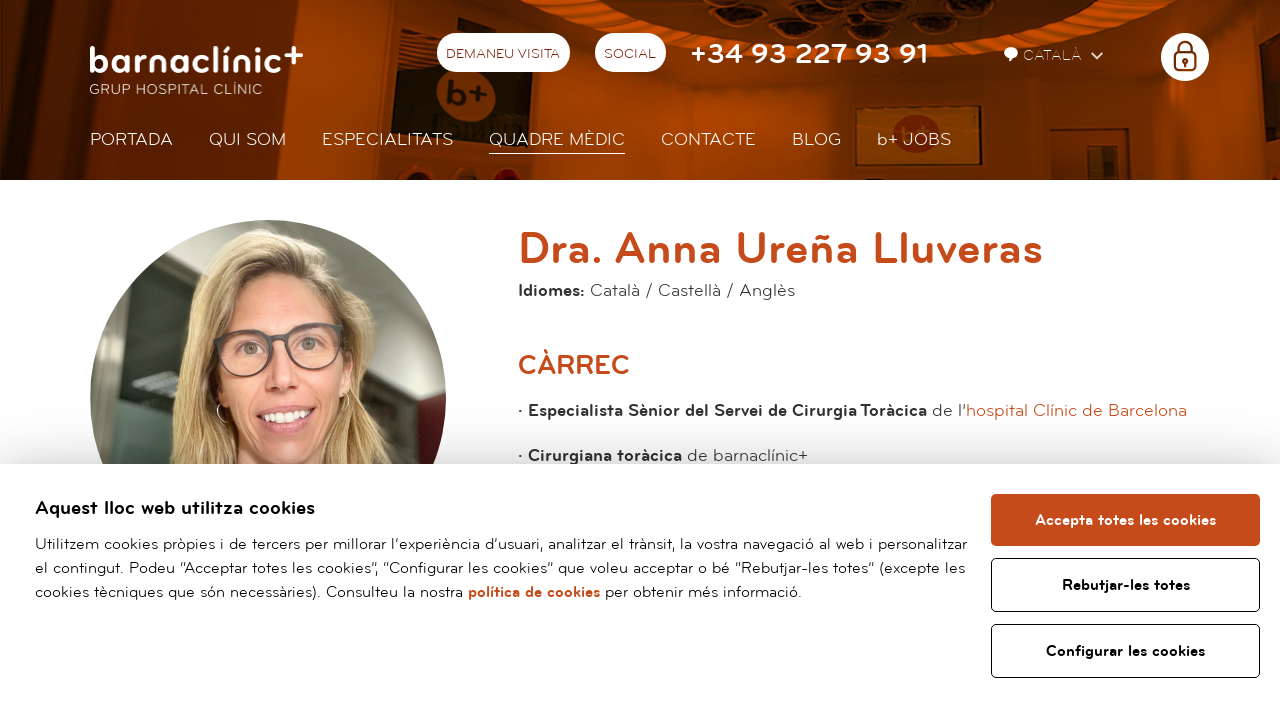

--- FILE ---
content_type: text/html; charset=UTF-8
request_url: https://www.barnaclinic.com/ca/quadre-medic/609/anna
body_size: 8594
content:
<!DOCTYPE html>
<!--[if IE 7]> <html class="no-js lt-ie9 lt-ie8" lang="ca"> <![endif]-->
<!--[if IE 8]> <html class="no-js lt-ie9" lang="ca" > <![endif]-->
<!--[if gt IE 8]><!--> <html class="no-js" lang="ca" > <!--<![endif]-->

	<head>

	<meta charset="utf-8" />
    <meta name="viewport" content="width=device-width, initial-scale=1" />

            <title>Anna Ureña Lluveras | Quadre mèdic | barnaclínic+</title>
    
    <meta property="og:title" content="Anna Ureña Lluveras | Quadre mèdic" />
    <meta property="og:type" content="website" />
    <meta property="og:site_name" content="barnaclínic+" />

    <meta name="twitter:card" content="summary_large_image">
    <meta name="twitter:title" content="Anna Ureña Lluveras | Quadre mèdic" />
        <meta name="twitter:site" content="@barnaclinic">
    


    <meta name="description" content="Idiomes: Català / Castellà / Anglès

CÀRREC

&middot; Especialista Sènior del Servei de Cirurgia Toràcica de l&rsquo;hospital Clínic de Barcelona

&middot; Cirurgiana toràcica de barnaclínic+

&middot; Professora associada&nbsp;a&nbsp;la Universitat de Barcelona

&middot; Proctor d&rsquo;Abex&reg;" />
    <meta property="og:description" content="Idiomes: Català / Castellà / Anglès

CÀRREC

&middot; Especialista Sènior del Servei de Cirurgia Toràcica de l&rsquo;hospital Clínic de Barcelona

&middot; Cirurgiana toràcica de barnaclínic+

&middot; Professora associada&nbsp;a&nbsp;la Universitat de Barcelona

&middot; Proctor d&rsquo;Abex&reg;" />
    <meta name="twitter:description" content="Idiomes: Català / Castellà / Anglès

CÀRREC

&middot; Especialista Sènior del Servei de Cirurgia Toràcica de l&rsquo;hospital Clínic de Barcelona

&middot; Cirurgiana toràcica de barnaclínic+

&middot; Professora associada&nbsp;a&nbsp;la Universitat de Barcelona

&middot; Proctor d&rsquo;Abex&reg;">

    <link rel="canonical" href="https://www.barnaclinic.com/ca/quadre-medic/609/anna" />
    <meta property="og:url" content="https://www.barnaclinic.com/ca/quadre-medic/609/anna" />
            <meta property="og:image" content="https://www.barnaclinic.com/media/upload/cache/anna_uren_a_1688554939144_800.png" />
        <meta name="twitter:image" content="https://www.barnaclinic.com/media/upload/cache/anna_uren_a_1688554939144_800.png">
    


		<link rel="shortcut icon" href="/media/img/favicon.ico" type="image/x-icon" />
		<link rel="start" href="/" title="barnaclínic+" />
        
        <link rel="stylesheet" href="/media/css/intlTelInput.min_1750165446.css"/>
		    		    <link rel="stylesheet" href="/media/css/app_1750165444.css"/>

    		        		        <link rel="alternate" hreflang="es" href="https://www.barnaclinic.com/es/cuadro-medico/609/anna">
        <link rel="alternate" hreflang="ca" href="https://www.barnaclinic.com/ca/quadre-medic/609/anna">
        <link rel="alternate" hreflang="en" href="https://www.barnaclinic.com/en/professionals/609/anna">
        <link rel="alternate" hreflang="ru" href="https://www.barnaclinic.com/ru/profesionals/609/anna">
        <link rel="alternate" hreflang="fr" href="https://www.barnaclinic.com/fr/personel-medical/609/anna">
        <link rel="alternate" hreflang="ar" href="https://www.barnaclinic.com/ar/professionals/609/anna">

                


		<script>/* <![CDATA[ */
			var urlBase = '';
		/* ]]> */</script>
				<script src="/media/js/vendor/custom.modernizr_1750103851.js"></script>
		
		<!--[if lt IE 9]>
		<link rel="stylesheet" href="/media/css/ie8-grid-foundation-4_1750165445.css"/>
		<script src="/media/js/vendor/respond.min_1750103852.js"></script>
		<![endif]-->





	<link rel="canonical" href="https://www.barnaclinic.com/ca/quadre-medic/609/anna" />

	<script async src="https://www.googletagmanager.com/gtag/js?id=G-ZX188VBE9S"></script>
<script>
  window.dataLayer = window.dataLayer || [];
  function gtag() { window.dataLayer.push(arguments); }

  var cookieConsentStatus = {
    ad_storage: 'denied',
    analytics_storage: 'denied',
    ad_user_data: 'denied',
    ad_personalization: 'denied',
    personalization_storage: 'granted',
    functionality_storage: 'granted',
    security_storage: 'granted'
  };

  // Initial consent configuration
  gtag('consent', 'default', cookieConsentStatus);

  // Function to update consent status
  function updateConsent(type, status) {
    cookieConsentStatus[type] = status;
  }

  function cookiesPersonalization() {
    updateConsent('ad_user_data', 'granted');
    updateConsent('ad_personalization', 'granted');
  }

  function cookiesAnalytics() {
    updateConsent('analytics_storage', 'granted');
  }

  // Function to enable marketing tracking
  function cookiesMarketing() {
    updateConsent('ad_storage', 'granted');
  }

  // Function to apply consent updates and push to dataLayer
  function applyConsent() {
    gtag('consent', 'update', cookieConsentStatus);
    dataLayer.push({
      'event': 'CookieConsentUpdate',
      'consentStatus': cookieConsentStatus
    });
  }

  gtag('js', new Date());
  gtag('config', 'G-ZX188VBE9S');

  (function(w,d,s,l,i){
    w[l] = w[l] || [];
    w[l].push({
      'gtm.start': new Date().getTime(),
      event: 'gtm.js'
    });
    var f = d.getElementsByTagName(s)[0],
        j = d.createElement(s), dl = l != 'dataLayer' ? '&l=' + l : '';
    j.async = true;
    j.src = 'https://www.googletagmanager.com/gtm.js?id=' + i + dl;
    f.parentNode.insertBefore(j, f);
  })(window, document, 'script', 'dataLayer', 'G-ZX188VBE9S');
</script>
</head>
	<body class="cv">



    			<div class="wrapper">
			<header>
	            <div class="print-only logo-print">
        <img loading="lazy" src="/media/img/logo-barnaclinic-print.png" alt="Barnaclínic" />
    </div>
    <div class="top-mobile column hide-for-medium-up">
        <div class="row">
            <div class="small-5 columns small-centered">
                <h1 class="logo">
                    <a href="/ca">
                        <img src="/media/img/barnaclinic-logo.png" width="135" height="30" alt="Barnaclínic"/>
                    </a>
                </h1>
            </div>
        </div>
        <nav class="mobile-nav" aria-label="site">
            <button class="hamburger hamburger--squeeze menu-button" type="button" aria-expanded="false" aria-label="Menú">
                <span class="hamburger-box">
                    <span class="hamburger-inner"></span>
                </span>
            </button>
            <div class="mobile-nav__menu" hidden>
                                <ul class="menu-lang">
                    <li >
                        <a title="Versión en español" hreflang="es" xml:lang="es" lang="es" href="/es/cuadro-medico/609/anna">Es</a>
                    </li>
                    <li class="current">
                    <a title="Versió en català" hreflang="ca" xml:lang="ca" lang="ca" href="/ca/quadre-medic/609/anna">Cat</a>
                    </li>
                    <li class="">
                        <a title="English version" hreflang="en" xml:lang="en" lang="en" href="/en/professionals/609/anna">En</a>
                    </li>
                    <li class="">
                        <a title="Version française" hreflang="fr" xml:lang="fr" lang="fr" href="/fr/personel-medical/609/anna">Fr</a>
                    </li>
                    <li class="">
                        <a title="Russian version" hreflang="ru" xml:lang="ru" lang="ru" href="/ru/">Ru</a>
                    </li>
                    <li class="last">
                        <a title="Arabic version" hreflang="ar" xml:lang="ar" lang="ar" href="/ar/professionals/609/anna">Ar</a>
                    </li>
                </ul>
                                <ul class="menu-main">
    <li class="home first">
        <a class="home first" href="/ca/">Portada</a>
    </li>
    <li>
        <a href="/ca/qui-som/">Qui som</a>
    </li>
    <li>
        <a href="/ca/especialitats/">Especialitats</a>
    </li>
    <li class="active">
        <a class="active" aria-current="page" href="/ca/quadre-medic/">Quadre mèdic</a>
    </li>
    <li class="menu-contact">
        <a class="menu-contact" href="/ca/contacte/">Contacte</a>
    </li>
    <li>
        <a href="/blog/ca/">Blog</a>
    </li>
    <li>
        <a href="/ca/ofertes-treball"><span>b+</span> JOBS</a>
    </li>
</ul>                                <div class="area-privada">
                    <span class="candau"></span>
                                            <p class="no-margin"><a href="/serveisempleat/?ca">Nòmina</a></p>
                                                                <p class="no-margin"><a href="https://forms.office.com/r/MrmDBnfNut">Registre d’activitat</a></p>
                                                                <p class="no-margin"><a href="https://hospitalclinicdebarcelona.sharepoint.com/sites/BCLBarnaclinic">Intranet</a></p>
                                    </div>
                            </div>
        </nav>
        <div class="mobile-contact">
            <button type="button" class="contact-button" aria-expanded="false" aria-label="Menú contacto">
                <img src="/media/comu/2017/contact-mob.png" width="38" height="38" alt="Menú contacte">
            </button>
            <div class="contact-container" hidden>
                <p class="contact-container__tel"><a href="tel:+34932279391">+34 93 227 93 91</a></p>
                <p class="contact-container__email"><a   href="mailto:barnaclinic(ELIMINAR)@barnaclinic.cat" >barnaclinic(ELIMINAR)@barnaclinic.cat</a></p>
                <a href="/ca/solicitar-cita/" class="button button--inverse">Demaneu visita</a>

                <ul class="contact-container__social">
                                        <li>
                        <a href="https://www.facebook.com/barnaclinic/">
                            <img loading="lazy" src="/media/comu/2017/icon-facebook.png"
                                srcset="/media/comu/2017/icon-facebook@2x.png 2x,
                                        /media/comu/2017/icon-facebook@3x.png 3x"
                                alt="Facebook" />
                        </a>
                    </li>
                                                            <li>
                        <a href="https://www.twitter.com/barnaclinic/">
                            <img loading="lazy" src="/media/comu/2017/icon-twitter.png"
                                srcset="/media/comu/2017/icon-twitter@2x.png 2x,
                                        /media/comu/2017/icon-twitter@3x.png 3x"
                                alt="Twitter" />
                        </a>
                    </li>
                                                            <li>
                        <a href="https://www.youtube.com/channel/UC0YGHUduyzCcJ7I1E5rYfsg">
                            <img loading="lazy" src="/media/comu/2017/icon-youtube.png"
                                srcset="/media/comu/2017/icon-youtube@2x.png 2x,
                                        /media/comu/2017/icon-youtube@3x.png 3x"
                                alt="Youtube" />
                        </a>
                    </li>
                                                            <li>
                        <a href="https://www.instagram.com/barnaclinic/">
                            <img loading="lazy" src="/media/comu/2017/icon-instagram.png"
                                srcset="/media/comu/2017/icon-instagram@2x.png 2x,
                                        /media/comu/2017/icon-instagram@3x.png 3x"
                                alt="Youtube" />
                        </a>
                    </li>
                    
                                        <li>
                        <a href="https://www.linkedin.com/company/2948037">
                            <img loading="lazy" src="/media/comu/2017/icon-linkedin.png"
                                srcset="/media/comu/2017/icon-linkedin@2x.png 2x,
                                        /media/comu/2017/icon-linkedin@3x.png 3x"
                                alt="Linkedin" />
                        </a>
                    </li>
                                    </ul>
                <p class="contact-container__adr">
                    Calle Villarroel, 170 <br/>
                    08036 Barcelona
                </p>

                                <form class="s-telf contact-container__form" method="post"  >
                <fieldset>
                    <label for="num-telf">Sí ho prefereix, li truquem nosaltres:</label>
                    <div class="group">
                        <input id="field_1023" type="text" maxlength="18" required value="" placeholder="Introdueixi el seu Nom i Cognoms" name="1023" title="Introdueixi el seu Nom i Cognoms">
                        <div class="telprefix">
                            <input id="num-telf" class="prefix" type="tel" maxlength="18" required value="" placeholder="Introdueixi el seu telèfon" name="1021" title="Introdueixi el seu telèfon">
                        </div>
                        <input type="hidden"  class="prefered-lang" id="prefered-lang" name="2" value="ca">
                        <input type="hidden" name="idform" value="94">
                        <input type="hidden" name="id" value="28">
                        <input type="hidden" value="1" name="houdiniControl" />
                        <input type="hidden" name="url" value="/ca/quadre-medic/609/anna" >
                        <input type="hidden" value="" name="token" id="recaptchaResponse_top" value="" />
                        <input type="hidden" name="action" value="formsubmit">
                            <label for="priv" class="priv">
                                <input type="checkbox" id="priv" name="protecciodades" value="1" required /> He llegit i accepto la <a href="/ca/politica-privacitat/">política de privacitat i avís legal</a>                            </label>
                        <input type="submit" value="Enviar" class="button"/>
                    </div>
            </fieldset>
            </form>
                <p><a href="/ca/contacte/" class="button button--inverse">Més informació</a></p>
            </div>
        </div>
            </div>
    <div class="top hide-for-small">
        <div class="row">
            <div class="medium-8 columns">
                                <div class="logo">
                    <a href="/ca"><img src="/media/img/barnaclinic-logo.png"  width="213" height="48" alt="Barnaclínic" class="logo-top"/></a>
                </div>
                                <div class="right top--ca">
                    <ul class="inline-list left herramientas">
                        <li>
                            <a href="/ca/solicitar-cita/" >Demaneu visita</a>
                        </li>
                        <li>
                            <div class="dropdown">
                                <a href="#">
									Social
								</a>
                                <div class="dropdown-content">

                                    <div class="social-barnaclinic">
                                        <ul>
                                                                                        <li><a href="https://www.facebook.com/barnaclinic/" class="icon-facebook-header"><span>Facebook</span></a>
                                            </li>
                                                                                                                                    <li><a href="https://www.twitter.com/barnaclinic/" class="icon-twitter-header"><span>Twitter</span></a>
                                            </li>
                                                                                                                                    <li><a href="https://www.youtube.com/channel/UC0YGHUduyzCcJ7I1E5rYfsg" class="icon-youtube-header"><span>YouTube</span></a>
                                            </li>
                                                                                                                                    <li><a href="https://www.instagram.com/barnaclinic/" class="icon-instagram-header"><span>Instagram</span></a>
                                            </li>
                                                                                                                                    <li><a href="https://www.linkedin.com/company/2948037" class="icon-linkedin-header"><span>Linkedin</span></a>
                                            </li>
                                            
                                        </ul>
                                    </div>
                                </div>
                            </div>
                        </li>
                                                <li><span class="telefono"><a href="tel:+34932279391">+34 93 227 93 91</a></span>
                        </li>
                                            </ul>

                    <div class="menu-lang left">
                                             	<ul class="inline-list herramientas lang">
	                        <li>
	                            <div class="dropdown">
	                                <button id="language">
	                                	<svg width="16" fill="#fff" height="16" viewBox="0 0 13 13"><path d="M8.079,9.837L6.116,12.3A0.654,0.654,0,0,1,5,11.841V9.852C2.488,9.351,1,7.6,1,5.5,1,3.015,3.087,1,6.5,1S12,3.015,12,5.5A4.5,4.5,0,0,1,8.079,9.837Z"></path></svg>
	                                	Català	                                </button>
	                                <div class="dropdown-content languagePicker">
	                                	<ul class="lang">
				                            <li >
				                                <a title="Versión en español" hreflang="es" xml:lang="es" lang="es" href="/es/cuadro-medico/609/anna">Español</a>
				                            </li>
				                            <li class="current">
				                            <a title="Versió en català" hreflang="ca" xml:lang="ca" lang="ca" href="/ca/quadre-medic/609/anna">Català</a>
				                            </li>
				                            <li class="">
				                                <a title="English version" hreflang="en" xml:lang="en" lang="en" href="/en/professionals/609/anna">English</a>
				                            </li>
				                            <li class="">
				                                <a title="Version française" hreflang="fr" xml:lang="fr" lang="fr" href="/fr/personel-medical/609/anna">Français</a>
				                            </li>
				                            <li class="">
				                                <a title="Russian version" hreflang="ru" xml:lang="ru" lang="ru" href="/ru/profesionals/609/anna">Русский</a>
				                            </li>
				                            <li class="last ">
				                                <a title="Arabic version" hreflang="ar" xml:lang="ar" lang="ar" href="/ar/professionals/609/anna">العربية</a>
				                            </li>
				                        </ul>
	                                </div>
	                             </div>
	                        </li>
	                    </ul>
                                                                       <div class="area-privada">
                            <ul class="inline-list herramientas">
                                <li>
                                    <div class="dropdown">
                                            <a href="/serveisempleat/?ca" class="icon-private-header external" target="_blank" rel="external"><span>Àrea privada</span></a>
                                        <div class="dropdown-content languagePicker">
                                            <ul class="lang">
                                                                                                        <li><a href="/serveisempleat/?ca"><span>Nòmina</span></a></li>
                                                                                                                                                                <li><a href="https://forms.office.com/r/MrmDBnfNut"><span>Registre d’activitat</span></a></li>
                                                                                                                                                                <li><a href="https://hospitalclinicdebarcelona.sharepoint.com/sites/BCLBarnaclinic"><span>Intranet</span></a></li>
                                                    
                                            </ul>
                                        </div>
                                    </div>
                                </li>
                            </ul>
                        </div>
                        
                        <!--<div class="area-privada">
                            <a href="https://serveisempleat.barnaclinic.com" class="icon-private-header external" target="_blank" rel="external"><span>Àrea privada</span></a>
                        </div> -->

                    </div>
                </div>
            </div>
        </div>
        <div class="row">
            <div class="medium-8 columns">

                <div class="menu">
                    <ul class="inline-list links left">
                        <li class="home first current ">
                            <a href="/ca/">Portada</a>
                                                



                    </li>


                        <li class="  ">
                            <a href="/ca/qui-som/">Qui som</a>
                                                



                    </li>


                        <li class="  ">
                            <a href="/ca/especialitats/">Especialitats</a>
                                                



                    </li>


                        <li class=" current ">
                            <a href="/ca/quadre-medic/">Quadre mèdic</a>
                                                



                    </li>


                        <li class="menu-contact  ">
                            <a href="/ca/contacte/">Contacte</a>
                                                                                                    <div class="contact-dropdown contact-dropdown-simple">
                                <div class="row">
                                    <div class="column">
                                        <p class="adr">
                                            Villarroel, 170 <br/>
                                            08036 Barcelona
                                        </p>
                                        <p class="tel">
                                                                                    <a href="tel:+34932279391">+34932279391</a>
                                                                                </p>
                                        <p class="email"><a   href="mailto:barnaclinic(ELIMINAR)@barnaclinic.cat" >barnaclinic(ELIMINAR)@barnaclinic.cat</a></p>
                                        <ul class="buttons">
                                            <li><a href="/ca/solicitar-cita/" class="button">Demaneu visita</a></li>
                                            <li><a href="/ca/solicitar-televisita/" class="button">Demaneu televisita</a></li>
                                            <li><a href="/ca/contacte/#contact" class="button">Et podem ajudar?</a></li>
                                        </ul>
                                    </div>
                                </div>
                            </div>

                        



                    </li>


                        <li class="  ">
                            <a href="/blog/ca/">Blog</a>
                                                



                    </li>


                        <li class="  ">
                            <a href="/ca/ofertes-treball"><span>b+</span> JOBS</a>
                                                



                    </li>



                    </ul>
                </div>

            </div>
        </div>
            </div>

	        </header>
        </div>
        

		<main class="main" id="main">
			<div class="row">
				<div class="medium-3 columns">

						<p>
														<img class="round profesional-medico"
								src="/media/upload/cache/anna_uren_a_1688554939144_a356356.png"
								alt=""
							/>
													</p>
				</div>
				<div class="medium-5 columns">
										<h1 class="title">Dra. Anna Ureña Lluveras</h1>
										<p><strong>Idiomes:</strong> Català / Castellà / Anglès</p>

<h4>CÀRREC</h4>

<p><strong>&middot; Especialista Sènior del Servei de Cirurgia Toràcica</strong> de l&rsquo;<a href="https://www.clinicbarcelona.org/">hospital Clínic de Barcelona</a></p>

<p><strong>&middot; Cirurgiana toràcica </strong>de barnaclínic+</p>

<p><strong>&middot; Professora associada</strong>&nbsp;a&nbsp;la <a href="https://web.ub.edu/">Universitat de Barcelona</a></p>

<p><strong>&middot; Proctor</strong> d&rsquo;<a href="https://www.abexsl.es/">Abex&reg;</a></p>					
					<ul class="inline-list especialitats">
						<li><a href="/es/especialidades/132/cirugia-minimamente-invasiva"  data-tooltip class="has-tip" title="Cirugía Mínimamente Invasiva"><img src="/media/upload/cache/00_cirugia_150962819453_47.png" alt="Cirugía Mínimamente Invasiva" /></a></li><li><a href="/es/especialidades/16/cirugia-toracica"  data-tooltip class="has-tip" title="Cirugía torácica"><img src="/media/upload/cache/00_cirugia_torax_150962823953_47.png" alt="Cirugía torácica" /></a></li><li><a href="/es/especialidades/186/diagnostico-precoz-del-cancer-de-pulmon"  data-tooltip class="has-tip" title="Diagnóstico precoz del Cáncer de Pulmón"><img src="/media/upload/cache/diagnostic_cancer_pulmo_161165418053_47.png" alt="Diagnóstico precoz del Cáncer de Pulmón" /></a></li>					</ul>
					<hr class="show-for-small"/>
					<h3 class="sel">Seleccioneu el servei que desitja:</h3>
					<ul class="pedir-cita-profesional">
											<li><a href="/solicitar-cita/ca_index/?profesional=609" class="button button--light button--cita">Cita presencial</a></li>
																<li><a href="/ca/solicitar-televisita/?profesional=609" class="button button--light  button--televisita" >Televisita</a></li>
															</ul>
					<ul class="inline-list complements">
							<li><a href="https://www.linkedin.com/in/anna-ure%C3%B1a-lluveras-a322a473/?originalSubdomain=es" class="linkedin">Linkedin</a></li>

						</ul>
				</div>
			</div>
			<div class="row">
				<div class="medium-4 columns  content">

					<h4>FORMACIÓ</h4>

<p><strong>&middot; Llicenciada en Medicina</strong>. 2006. <a href="https://www.uab.cat/">Universitat Autònoma de Barcelona</a></p>

<p><strong>&middot; Doctora en Medicina</strong>, 2013, <a href="https://web.ub.edu/">Universitat de Barcelona</a></p>

<p><strong>&middot; Estades formatives:</strong></p>

<p>- <a href="https://imm.fr/">Institut Mutualiste Montsouris</a>. <a href="https://www.barnaclinic.com/blog/blog/tag/cirugia-minimamente-invasiva/">Cirugía mínimamente invasiva</a>. Paris. 2012</p>

<p>- <a href="https://www.unisr.it/">UniSR Università Vita-Salute San Raffaele</a>. <a href="https://www.barnaclinic.com/blog/blog/cirugia-robotica/">Cirugía robótica</a>. Milà. 2019</p>				</div>
								<div class="medium-4 columns">
				<iframe width="530" height="285" src="https://www.youtube-nocookie.com/embed/XTtLuyX8VJ8?rel=0&amp;showinfo=0" frameborder="0" allowfullscreen></iframe>
				</div>
				
			</div>
			<div class="row">
				<div class="medium-8 columns content">

							<h4>EXPERIÈNCIA</h4>

<p><strong>&middot; Més de 15 anys d&rsquo;experiència.</strong></p>

<p><strong>&middot;&nbsp;Pionera en <a href="https://www.barnaclinic.com/blog/ca/blog/cirurgia-toracica-robotica/">cirurgia robòtica multiportal a nivell estatal</a>. Primer centre públic en iniciar el programa de reseccions pulmonars robòtiques.</strong></p>

<p><strong>&middot;&nbsp;Pionera en <a href="https://www.barnaclinic.com/blog/ca/blog/cirurgia-toracica-robotica/">cirurgia robòtica uniportal</a> a Nivell estatal.</strong></p>

<p><strong>&middot; 1a cirurgia de resecció de primera costella a nivell mundial.</strong></p>

<h4>Especialització</h4>

<p><strong>&middot; Cirurgia mínimament invasiva</strong></p>

<p><strong>&middot; <a href="https://www.barnaclinic.com/blog/ca/blog/cirurgia-toracica-robotica/">Cirurgia robòtica: URATS, multiRATS</a></strong></p>

<p><strong>&middot; <a href="https://www.barnaclinic.com/ca/diagnostic-del-cancer/diagnostic-cancer-de-pulmo/">Cancer de Pulmó</a></strong></p>

<p><strong>&middot; Nòdul pulmonar</strong></p>

<p><strong>&middot; Cirurgia de mediastí</strong></p>

<p><strong>&middot; Paret Toràcica</strong></p>

<p><strong>&middot; Patologia pleural</strong></p>							<h4><strong>RECERCA</strong></h4>

<h4><strong style="font-size:14px">&middot; 14 publicacions</strong></h4>

<p><strong>&middot; 5 notes clíniques i&nbsp;cartes científiques amb&nbsp;FI</strong></p>

<p><strong>&middot; 3&nbsp;publicacions sense FI</strong></p>

<p><strong>&middot; Factor d&rsquo;impacte&nbsp;total: 51,851</strong></p>																						</div>

			</div>
			<section class="en-numeros">
							</section>
			<div class="pedir-cita-profesional-mobile">
<ul>
											<li><a href="/solicitar-cita/ca_index/?profesional=609" class="cita"><span class="vh">Demaneu visita</span></a></li>
																<li><a href="/ca/solicitar-televisita/?profesional=609" class="televisita" ><span class="vh">Demaneu televisita</span></a></li>
															</ul></div>
		</main>






						<div class="row news">
				<div class="medium-8 columns">

										<div class="centered">
						<h2 class="icon">Blog</h2>
					</div>
					<ul class="small-block-grid-2 large-block-grid-3 blog-latest">	<li><img src="https://www.barnaclinic.com/blog/cirugia-toracica/wp-content/uploads/sites/28/2025/09/nodulo-pulmonar.jpg" width="1440" height="810" title="" alt="Nódulo pulmonar" /><h3><a href="https://www.barnaclinic.com/blog/cirugia-toracica/nodulo-pulmonar/">¿Qué hacer si te han detectado un nódulo pulmonar?</a></h3><p>
La detección de un nódulo pulmonar es un hallazgo común en estudios de imagen torácica, como radiografías o tomografías computarizadas (TAC). Aunque la mayoría de estos nódulos de pulmón son benignos, es fundamental realizar una evaluación adecuada para descartar la malignidad o el cáncer de pulmón y determinar el tratamiento más apropiado. “Detectar un nódulo [&#8230;]
La entrada ¿Qué hacer si te han detectado un nódulo pulmonar? se publicó primero en Blog de Cirugía Torácica.</p><p><a href="https://www.barnaclinic.com/blog/cirugia-toracica/nodulo-pulmonar/" class="more">Llegir més<span> sobre "¿Qué hacer si te han detectado un nódulo pulmonar?"</span></a></p></li>
	<li><img src="https://www.barnaclinic.com/blog/cirugia-toracica/wp-content/uploads/sites/28/2025/07/mediastino.jpg" width="960" height="540" title="" alt="Mediastino" /><h3><a href="https://www.barnaclinic.com/blog/cirugia-toracica/mediastino/">¿Qué es el mediastino y qué enfermedades pueden requerir cirugía?</a></h3><p>
El mediastino es una zona anatómica fundamental del tórax que, aunque poco conocida por la mayoría de personas, cumple un papel vital. Se encuentra entre los pulmones y aloja órganos como el corazón, los grandes vasos, la tráquea, el esófago y la glándula timo. En él pueden desarrollarse diversas patologías que, en algunos casos, requieren [&#8230;]
La entrada ¿Qué es el mediastino y qué enfermedades pueden requerir cirugía? se publicó primero en Blog de Cirugía Torácica.</p><p><a href="https://www.barnaclinic.com/blog/cirugia-toracica/mediastino/" class="more">Llegir més<span> sobre "¿Qué es el mediastino y qué enfermedades pueden requerir cirugía?"</span></a></p></li>
</ul>
				</div>
			</div>
			<!-- /news -->
			


		</section>
		<!-- /main -->




	<div class="menu-fixed-footer-buttons menu-fixed-footer-left">
		<ul>
			<li><a href="/solicitar-cita/ca_index/?profesional=609" class="cita has-tip tip-top"  data-tooltip title="Demaneu visita"><span class="vh">Demaneu visita</span></a></li>
			<li><a href="/ca/solicitar-televisita/?profesional=609" class="televisita has-tip tip-top"  data-tooltip title="Demaneu televisita"><div class="ripple"></div><span class="vh">Demaneu televisita</span></a></li>
		</ul>
	</div>
	<!--<div class="menu-fixed-footer-buttons menu-fixed-footer-right">
		<ul>
			<li><a href="/ca/contacte/" class="contacto has-tip tip-top"  data-tooltip title="Et podem ajudar?"><span class="vh">Et podem ajudar?</span></a></li>
		</ul>
	</div>-->

	<div class="menu-fixed-footer-buttons menu-fixed-footer-right">
		<ul>
			<li><a href="https://wa.me/34661277060" class="whatsapp has-tip tip-top"  data-tooltip title="Whatsapp"><span class="vh">Whatsapp</span></a></li>
		</ul>
	</div>
    	<footer id="footer">
		<div class="row">
			<div class="medium-2 columns">
				<h2>
					<span>Barnaclínic+</span> Grup Hospital Clínic				</h2>
				<p class="address">
					Calle Villarroel, 170 <br/>
					08036 Barcelona
				</p>
				<p class="tel">
					Tel: <a href="tel:+34932279391">93 227 93 91</a> <br/>
					Whatsapp: <a href="https://wa.me/34661277060">66 127 70 60</a>
				</p>
				<p>
					<a   href="mailto:barnaclinic(ELIMINAR)@barnaclinic.cat" >barnaclinic(ELIMINAR)@barnaclinic.cat</a>
				</p>
			</div>
			<div class="medium-4 columns logos-col">
				<p>Grup Clínic</p>
				<div class="wrapper-with-margin" >
					 <div  class="logos-footer owl-carousel">

						<a href="http://www.hospitalclinic.org/"><img class="lazyOwl" src="/media/img/trans.png" data-src="/media/img/logo-clinic.png" alt="Hospital Clínic Barcelona"></a>
						<a href="http://www.idibaps.org"><img class="lazyOwl" src="/media/img/trans.png" data-src="/media/img/logo-idibaps.png" alt="Idibaps"></a>
						<a href="http://www.fundacioclinic.org"><img class="lazyOwl" src="/media/img/trans.png" data-src="/media/img/logo-fund-clinic.png" alt="Fundació Clínic"></a>
						<a href="http://www.fivclinic.es/"><img class="lazyOwl" src="/media/img/trans.png" data-src="/media/img/logo-fivclinic.png" alt="FIVclínic"></a>
						<a href="http://www.aulaclinic.com/"><img class="lazyOwl" src="/media/img/trans.png" data-src="/media/img/logo-aula_clinic.png" alt="Aula Clínic" ></a>
						<a href="http://eixampleclinic.es/"><img class="lazyOwl" src="/media/img/trans.png" data-src="/media/img/logo_eixample-clinic.png" alt="Eixample Clínic"></a>
						<a href="https://medicalopinion.barnaclinic.com/es"><img class="lazyOwl" src="/media/img/trans.png" data-src="/media/img/bmo_logo.png" alt="Barnaclinic Medical Opinion+c"></a>
					</div>
				</div>
				<hr/>
				<p>Col·laboradors</p>
				<div class="wrapper-with-margin" >
					<div  class="logos-footer owl-carousel">
						<a href="http://act.gencat.cat"><img class="lazyOwl" src="/media/img/trans.png" data-src="/media/img/agencia-catalana-turisme.png" alt="Agència Catalana de Turisme"></a>
						<a href="http://www.catalunya.com"><img class="lazyOwl" src="/media/img/trans.png" data-src="/media/img/marca-catalunya.png" alt="Marca Catalunya"></a>
						<a href="http://www.fundacioabertis.org/"><img class="lazyOwl" src="/media/img/trans.png" data-src="/media/img/fundacion-abertis-web.png" alt="Fundación Abertis"></a>
						<a href="http://medicinafetalbarcelona.org/"><img class="lazyOwl" src="/media/img/trans.png" data-src="/media/img/logo-fetal_medicina_barcelona.png" alt="Fetal Medicine Barcelona"></a>
						<a href="http://www.isglobal.org/"><img class="lazyOwl" src="/media/img/trans.png" data-src="/media/img/logo-isglobal.png" alt="ISGlobal"></a>
						<a href="https://www.uch.cat/codi-tipus.html"><img class="lazyOwl" src="/media/img/trans.png" data-src="/media/img/logo-launio.png" alt="Codi Tipus La Unió"></a>
					</div>
				</div>
			</div>
			<div class="medium-2  columns">
				<ul class="varis">
					<li><a href="http://www.barnaclinic.com/media/upload/arxius/contractacio_barnaclinic.pdf">Perfil del Contratant</a></li>
					<li><a href="/accesibilidad/">Accessibilitat</a></li>
					<li><a href="/ca/politica-privacitat/">Política de privacitat i avís legal</a></li>
					<li><a href="/politica-de-cookies/">Política de cookies</a></li>
										<li><a href="/es/informacion-proteccion-de-datos/">Informació protecció de dades</a></li>
															<li><a href="http://transparencia.barnaclinic.com">Portal de transparència</a></li>
									</ul>
				<ul class="links">
					<li><a href="http://www.barnaclinic.com/blog/">Blogs barnaclínic+</a></li>
                                        					    <li><a href="https://www.barnaclinic.com/ca/canal-denuncies/"><img src="/media/img/canal-denuncies-intern.png" data-src="/media/img/canal-denuncies-intern.png"  alt="Canal de denúncies" ></a></li>
                                                            					<!-- li><a href="http://blog.hospitalclinic.org/">Blog del Clínic</a></li -->
				</ul>

			</div>
		</div>
	</footer>
	<!-- /footer -->
<!-- /footer -->

	<script>var idioma = 'ca';</script>
	<script defer="defer" src="/media/js/app.min_1750157632.js"></script>
	<script defer="defer" src="/media/js/ihavecookies_1750157634.js"></script>
    <script defer="defer" src="/media/js/vendor/jquery.validate/jquery.validate.min.js" ></script>
    <script defer="defer" src="/media/js/vendor/jquery.validate/localization/messages_es.js" ></script>
    <script defer="defer" src="/media/js/form.js" ></script>

    
<!-- Estil per al botó desactivat -->
<style>
  .recaptcha-disabled {
    opacity: 0.5;
    pointer-events: none;
  }
</style>

<!-- Script de reCAPTCHA -->
<script src="https://www.google.com/recaptcha/api.js?render=6LdWKWwkAAAAAJLAsq0Mlyoi-sCtg7erFR8-rnr8"></script>

<script>
  window.addEventListener('DOMContentLoaded', function () {
    const recaptchaSelectors = ['#recaptchaResponse_top', '#recaptchaResponse'];
    const submitButtons = document.querySelectorAll('button[type="submit"], input[type="submit"]');

      // Troba el primer selector que existeixi
    const selector = recaptchaSelectors.find(sel => document.querySelector(sel));
    const input = selector ? document.querySelector(selector) : null;

    if(input && typeof grecaptcha !== 'undefined') {
        submitButtons.forEach(btn => {
        btn.classList.add('recaptcha-disabled');
        btn.disabled = true;
        });
    }

    recaptchaSelectors.forEach(function (selector) {
      const input = document.querySelector(selector);
      if (input && typeof grecaptcha !== 'undefined') {
        grecaptcha.ready(function () {
          grecaptcha.execute("6LdWKWwkAAAAAJLAsq0Mlyoi-sCtg7erFR8-rnr8", { action: 'formsubmit' }).then(function (token) {
            input.value = token;

            // Reactiva els botons
            submitButtons.forEach(btn => {
              btn.classList.remove('recaptcha-disabled');
              btn.disabled = false;
            });
          });
        });
      }
    });
  });
</script>



    



	</body>
</html>


--- FILE ---
content_type: text/html; charset=utf-8
request_url: https://www.youtube-nocookie.com/embed/XTtLuyX8VJ8?rel=0&showinfo=0
body_size: 46749
content:
<!DOCTYPE html><html lang="en" dir="ltr" data-cast-api-enabled="true"><head><meta name="viewport" content="width=device-width, initial-scale=1"><script nonce="KDQX-C7dDBPb6IxLqhEaHg">if ('undefined' == typeof Symbol || 'undefined' == typeof Symbol.iterator) {delete Array.prototype.entries;}</script><style name="www-roboto" nonce="M_xjWumb5tVgGBFnwlSUYg">@font-face{font-family:'Roboto';font-style:normal;font-weight:400;font-stretch:100%;src:url(//fonts.gstatic.com/s/roboto/v48/KFO7CnqEu92Fr1ME7kSn66aGLdTylUAMa3GUBHMdazTgWw.woff2)format('woff2');unicode-range:U+0460-052F,U+1C80-1C8A,U+20B4,U+2DE0-2DFF,U+A640-A69F,U+FE2E-FE2F;}@font-face{font-family:'Roboto';font-style:normal;font-weight:400;font-stretch:100%;src:url(//fonts.gstatic.com/s/roboto/v48/KFO7CnqEu92Fr1ME7kSn66aGLdTylUAMa3iUBHMdazTgWw.woff2)format('woff2');unicode-range:U+0301,U+0400-045F,U+0490-0491,U+04B0-04B1,U+2116;}@font-face{font-family:'Roboto';font-style:normal;font-weight:400;font-stretch:100%;src:url(//fonts.gstatic.com/s/roboto/v48/KFO7CnqEu92Fr1ME7kSn66aGLdTylUAMa3CUBHMdazTgWw.woff2)format('woff2');unicode-range:U+1F00-1FFF;}@font-face{font-family:'Roboto';font-style:normal;font-weight:400;font-stretch:100%;src:url(//fonts.gstatic.com/s/roboto/v48/KFO7CnqEu92Fr1ME7kSn66aGLdTylUAMa3-UBHMdazTgWw.woff2)format('woff2');unicode-range:U+0370-0377,U+037A-037F,U+0384-038A,U+038C,U+038E-03A1,U+03A3-03FF;}@font-face{font-family:'Roboto';font-style:normal;font-weight:400;font-stretch:100%;src:url(//fonts.gstatic.com/s/roboto/v48/KFO7CnqEu92Fr1ME7kSn66aGLdTylUAMawCUBHMdazTgWw.woff2)format('woff2');unicode-range:U+0302-0303,U+0305,U+0307-0308,U+0310,U+0312,U+0315,U+031A,U+0326-0327,U+032C,U+032F-0330,U+0332-0333,U+0338,U+033A,U+0346,U+034D,U+0391-03A1,U+03A3-03A9,U+03B1-03C9,U+03D1,U+03D5-03D6,U+03F0-03F1,U+03F4-03F5,U+2016-2017,U+2034-2038,U+203C,U+2040,U+2043,U+2047,U+2050,U+2057,U+205F,U+2070-2071,U+2074-208E,U+2090-209C,U+20D0-20DC,U+20E1,U+20E5-20EF,U+2100-2112,U+2114-2115,U+2117-2121,U+2123-214F,U+2190,U+2192,U+2194-21AE,U+21B0-21E5,U+21F1-21F2,U+21F4-2211,U+2213-2214,U+2216-22FF,U+2308-230B,U+2310,U+2319,U+231C-2321,U+2336-237A,U+237C,U+2395,U+239B-23B7,U+23D0,U+23DC-23E1,U+2474-2475,U+25AF,U+25B3,U+25B7,U+25BD,U+25C1,U+25CA,U+25CC,U+25FB,U+266D-266F,U+27C0-27FF,U+2900-2AFF,U+2B0E-2B11,U+2B30-2B4C,U+2BFE,U+3030,U+FF5B,U+FF5D,U+1D400-1D7FF,U+1EE00-1EEFF;}@font-face{font-family:'Roboto';font-style:normal;font-weight:400;font-stretch:100%;src:url(//fonts.gstatic.com/s/roboto/v48/KFO7CnqEu92Fr1ME7kSn66aGLdTylUAMaxKUBHMdazTgWw.woff2)format('woff2');unicode-range:U+0001-000C,U+000E-001F,U+007F-009F,U+20DD-20E0,U+20E2-20E4,U+2150-218F,U+2190,U+2192,U+2194-2199,U+21AF,U+21E6-21F0,U+21F3,U+2218-2219,U+2299,U+22C4-22C6,U+2300-243F,U+2440-244A,U+2460-24FF,U+25A0-27BF,U+2800-28FF,U+2921-2922,U+2981,U+29BF,U+29EB,U+2B00-2BFF,U+4DC0-4DFF,U+FFF9-FFFB,U+10140-1018E,U+10190-1019C,U+101A0,U+101D0-101FD,U+102E0-102FB,U+10E60-10E7E,U+1D2C0-1D2D3,U+1D2E0-1D37F,U+1F000-1F0FF,U+1F100-1F1AD,U+1F1E6-1F1FF,U+1F30D-1F30F,U+1F315,U+1F31C,U+1F31E,U+1F320-1F32C,U+1F336,U+1F378,U+1F37D,U+1F382,U+1F393-1F39F,U+1F3A7-1F3A8,U+1F3AC-1F3AF,U+1F3C2,U+1F3C4-1F3C6,U+1F3CA-1F3CE,U+1F3D4-1F3E0,U+1F3ED,U+1F3F1-1F3F3,U+1F3F5-1F3F7,U+1F408,U+1F415,U+1F41F,U+1F426,U+1F43F,U+1F441-1F442,U+1F444,U+1F446-1F449,U+1F44C-1F44E,U+1F453,U+1F46A,U+1F47D,U+1F4A3,U+1F4B0,U+1F4B3,U+1F4B9,U+1F4BB,U+1F4BF,U+1F4C8-1F4CB,U+1F4D6,U+1F4DA,U+1F4DF,U+1F4E3-1F4E6,U+1F4EA-1F4ED,U+1F4F7,U+1F4F9-1F4FB,U+1F4FD-1F4FE,U+1F503,U+1F507-1F50B,U+1F50D,U+1F512-1F513,U+1F53E-1F54A,U+1F54F-1F5FA,U+1F610,U+1F650-1F67F,U+1F687,U+1F68D,U+1F691,U+1F694,U+1F698,U+1F6AD,U+1F6B2,U+1F6B9-1F6BA,U+1F6BC,U+1F6C6-1F6CF,U+1F6D3-1F6D7,U+1F6E0-1F6EA,U+1F6F0-1F6F3,U+1F6F7-1F6FC,U+1F700-1F7FF,U+1F800-1F80B,U+1F810-1F847,U+1F850-1F859,U+1F860-1F887,U+1F890-1F8AD,U+1F8B0-1F8BB,U+1F8C0-1F8C1,U+1F900-1F90B,U+1F93B,U+1F946,U+1F984,U+1F996,U+1F9E9,U+1FA00-1FA6F,U+1FA70-1FA7C,U+1FA80-1FA89,U+1FA8F-1FAC6,U+1FACE-1FADC,U+1FADF-1FAE9,U+1FAF0-1FAF8,U+1FB00-1FBFF;}@font-face{font-family:'Roboto';font-style:normal;font-weight:400;font-stretch:100%;src:url(//fonts.gstatic.com/s/roboto/v48/KFO7CnqEu92Fr1ME7kSn66aGLdTylUAMa3OUBHMdazTgWw.woff2)format('woff2');unicode-range:U+0102-0103,U+0110-0111,U+0128-0129,U+0168-0169,U+01A0-01A1,U+01AF-01B0,U+0300-0301,U+0303-0304,U+0308-0309,U+0323,U+0329,U+1EA0-1EF9,U+20AB;}@font-face{font-family:'Roboto';font-style:normal;font-weight:400;font-stretch:100%;src:url(//fonts.gstatic.com/s/roboto/v48/KFO7CnqEu92Fr1ME7kSn66aGLdTylUAMa3KUBHMdazTgWw.woff2)format('woff2');unicode-range:U+0100-02BA,U+02BD-02C5,U+02C7-02CC,U+02CE-02D7,U+02DD-02FF,U+0304,U+0308,U+0329,U+1D00-1DBF,U+1E00-1E9F,U+1EF2-1EFF,U+2020,U+20A0-20AB,U+20AD-20C0,U+2113,U+2C60-2C7F,U+A720-A7FF;}@font-face{font-family:'Roboto';font-style:normal;font-weight:400;font-stretch:100%;src:url(//fonts.gstatic.com/s/roboto/v48/KFO7CnqEu92Fr1ME7kSn66aGLdTylUAMa3yUBHMdazQ.woff2)format('woff2');unicode-range:U+0000-00FF,U+0131,U+0152-0153,U+02BB-02BC,U+02C6,U+02DA,U+02DC,U+0304,U+0308,U+0329,U+2000-206F,U+20AC,U+2122,U+2191,U+2193,U+2212,U+2215,U+FEFF,U+FFFD;}@font-face{font-family:'Roboto';font-style:normal;font-weight:500;font-stretch:100%;src:url(//fonts.gstatic.com/s/roboto/v48/KFO7CnqEu92Fr1ME7kSn66aGLdTylUAMa3GUBHMdazTgWw.woff2)format('woff2');unicode-range:U+0460-052F,U+1C80-1C8A,U+20B4,U+2DE0-2DFF,U+A640-A69F,U+FE2E-FE2F;}@font-face{font-family:'Roboto';font-style:normal;font-weight:500;font-stretch:100%;src:url(//fonts.gstatic.com/s/roboto/v48/KFO7CnqEu92Fr1ME7kSn66aGLdTylUAMa3iUBHMdazTgWw.woff2)format('woff2');unicode-range:U+0301,U+0400-045F,U+0490-0491,U+04B0-04B1,U+2116;}@font-face{font-family:'Roboto';font-style:normal;font-weight:500;font-stretch:100%;src:url(//fonts.gstatic.com/s/roboto/v48/KFO7CnqEu92Fr1ME7kSn66aGLdTylUAMa3CUBHMdazTgWw.woff2)format('woff2');unicode-range:U+1F00-1FFF;}@font-face{font-family:'Roboto';font-style:normal;font-weight:500;font-stretch:100%;src:url(//fonts.gstatic.com/s/roboto/v48/KFO7CnqEu92Fr1ME7kSn66aGLdTylUAMa3-UBHMdazTgWw.woff2)format('woff2');unicode-range:U+0370-0377,U+037A-037F,U+0384-038A,U+038C,U+038E-03A1,U+03A3-03FF;}@font-face{font-family:'Roboto';font-style:normal;font-weight:500;font-stretch:100%;src:url(//fonts.gstatic.com/s/roboto/v48/KFO7CnqEu92Fr1ME7kSn66aGLdTylUAMawCUBHMdazTgWw.woff2)format('woff2');unicode-range:U+0302-0303,U+0305,U+0307-0308,U+0310,U+0312,U+0315,U+031A,U+0326-0327,U+032C,U+032F-0330,U+0332-0333,U+0338,U+033A,U+0346,U+034D,U+0391-03A1,U+03A3-03A9,U+03B1-03C9,U+03D1,U+03D5-03D6,U+03F0-03F1,U+03F4-03F5,U+2016-2017,U+2034-2038,U+203C,U+2040,U+2043,U+2047,U+2050,U+2057,U+205F,U+2070-2071,U+2074-208E,U+2090-209C,U+20D0-20DC,U+20E1,U+20E5-20EF,U+2100-2112,U+2114-2115,U+2117-2121,U+2123-214F,U+2190,U+2192,U+2194-21AE,U+21B0-21E5,U+21F1-21F2,U+21F4-2211,U+2213-2214,U+2216-22FF,U+2308-230B,U+2310,U+2319,U+231C-2321,U+2336-237A,U+237C,U+2395,U+239B-23B7,U+23D0,U+23DC-23E1,U+2474-2475,U+25AF,U+25B3,U+25B7,U+25BD,U+25C1,U+25CA,U+25CC,U+25FB,U+266D-266F,U+27C0-27FF,U+2900-2AFF,U+2B0E-2B11,U+2B30-2B4C,U+2BFE,U+3030,U+FF5B,U+FF5D,U+1D400-1D7FF,U+1EE00-1EEFF;}@font-face{font-family:'Roboto';font-style:normal;font-weight:500;font-stretch:100%;src:url(//fonts.gstatic.com/s/roboto/v48/KFO7CnqEu92Fr1ME7kSn66aGLdTylUAMaxKUBHMdazTgWw.woff2)format('woff2');unicode-range:U+0001-000C,U+000E-001F,U+007F-009F,U+20DD-20E0,U+20E2-20E4,U+2150-218F,U+2190,U+2192,U+2194-2199,U+21AF,U+21E6-21F0,U+21F3,U+2218-2219,U+2299,U+22C4-22C6,U+2300-243F,U+2440-244A,U+2460-24FF,U+25A0-27BF,U+2800-28FF,U+2921-2922,U+2981,U+29BF,U+29EB,U+2B00-2BFF,U+4DC0-4DFF,U+FFF9-FFFB,U+10140-1018E,U+10190-1019C,U+101A0,U+101D0-101FD,U+102E0-102FB,U+10E60-10E7E,U+1D2C0-1D2D3,U+1D2E0-1D37F,U+1F000-1F0FF,U+1F100-1F1AD,U+1F1E6-1F1FF,U+1F30D-1F30F,U+1F315,U+1F31C,U+1F31E,U+1F320-1F32C,U+1F336,U+1F378,U+1F37D,U+1F382,U+1F393-1F39F,U+1F3A7-1F3A8,U+1F3AC-1F3AF,U+1F3C2,U+1F3C4-1F3C6,U+1F3CA-1F3CE,U+1F3D4-1F3E0,U+1F3ED,U+1F3F1-1F3F3,U+1F3F5-1F3F7,U+1F408,U+1F415,U+1F41F,U+1F426,U+1F43F,U+1F441-1F442,U+1F444,U+1F446-1F449,U+1F44C-1F44E,U+1F453,U+1F46A,U+1F47D,U+1F4A3,U+1F4B0,U+1F4B3,U+1F4B9,U+1F4BB,U+1F4BF,U+1F4C8-1F4CB,U+1F4D6,U+1F4DA,U+1F4DF,U+1F4E3-1F4E6,U+1F4EA-1F4ED,U+1F4F7,U+1F4F9-1F4FB,U+1F4FD-1F4FE,U+1F503,U+1F507-1F50B,U+1F50D,U+1F512-1F513,U+1F53E-1F54A,U+1F54F-1F5FA,U+1F610,U+1F650-1F67F,U+1F687,U+1F68D,U+1F691,U+1F694,U+1F698,U+1F6AD,U+1F6B2,U+1F6B9-1F6BA,U+1F6BC,U+1F6C6-1F6CF,U+1F6D3-1F6D7,U+1F6E0-1F6EA,U+1F6F0-1F6F3,U+1F6F7-1F6FC,U+1F700-1F7FF,U+1F800-1F80B,U+1F810-1F847,U+1F850-1F859,U+1F860-1F887,U+1F890-1F8AD,U+1F8B0-1F8BB,U+1F8C0-1F8C1,U+1F900-1F90B,U+1F93B,U+1F946,U+1F984,U+1F996,U+1F9E9,U+1FA00-1FA6F,U+1FA70-1FA7C,U+1FA80-1FA89,U+1FA8F-1FAC6,U+1FACE-1FADC,U+1FADF-1FAE9,U+1FAF0-1FAF8,U+1FB00-1FBFF;}@font-face{font-family:'Roboto';font-style:normal;font-weight:500;font-stretch:100%;src:url(//fonts.gstatic.com/s/roboto/v48/KFO7CnqEu92Fr1ME7kSn66aGLdTylUAMa3OUBHMdazTgWw.woff2)format('woff2');unicode-range:U+0102-0103,U+0110-0111,U+0128-0129,U+0168-0169,U+01A0-01A1,U+01AF-01B0,U+0300-0301,U+0303-0304,U+0308-0309,U+0323,U+0329,U+1EA0-1EF9,U+20AB;}@font-face{font-family:'Roboto';font-style:normal;font-weight:500;font-stretch:100%;src:url(//fonts.gstatic.com/s/roboto/v48/KFO7CnqEu92Fr1ME7kSn66aGLdTylUAMa3KUBHMdazTgWw.woff2)format('woff2');unicode-range:U+0100-02BA,U+02BD-02C5,U+02C7-02CC,U+02CE-02D7,U+02DD-02FF,U+0304,U+0308,U+0329,U+1D00-1DBF,U+1E00-1E9F,U+1EF2-1EFF,U+2020,U+20A0-20AB,U+20AD-20C0,U+2113,U+2C60-2C7F,U+A720-A7FF;}@font-face{font-family:'Roboto';font-style:normal;font-weight:500;font-stretch:100%;src:url(//fonts.gstatic.com/s/roboto/v48/KFO7CnqEu92Fr1ME7kSn66aGLdTylUAMa3yUBHMdazQ.woff2)format('woff2');unicode-range:U+0000-00FF,U+0131,U+0152-0153,U+02BB-02BC,U+02C6,U+02DA,U+02DC,U+0304,U+0308,U+0329,U+2000-206F,U+20AC,U+2122,U+2191,U+2193,U+2212,U+2215,U+FEFF,U+FFFD;}</style><script name="www-roboto" nonce="KDQX-C7dDBPb6IxLqhEaHg">if (document.fonts && document.fonts.load) {document.fonts.load("400 10pt Roboto", "E"); document.fonts.load("500 10pt Roboto", "E");}</script><link rel="stylesheet" href="/s/player/c9168c90/www-player.css" name="www-player" nonce="M_xjWumb5tVgGBFnwlSUYg"><style nonce="M_xjWumb5tVgGBFnwlSUYg">html {overflow: hidden;}body {font: 12px Roboto, Arial, sans-serif; background-color: #000; color: #fff; height: 100%; width: 100%; overflow: hidden; position: absolute; margin: 0; padding: 0;}#player {width: 100%; height: 100%;}h1 {text-align: center; color: #fff;}h3 {margin-top: 6px; margin-bottom: 3px;}.player-unavailable {position: absolute; top: 0; left: 0; right: 0; bottom: 0; padding: 25px; font-size: 13px; background: url(/img/meh7.png) 50% 65% no-repeat;}.player-unavailable .message {text-align: left; margin: 0 -5px 15px; padding: 0 5px 14px; border-bottom: 1px solid #888; font-size: 19px; font-weight: normal;}.player-unavailable a {color: #167ac6; text-decoration: none;}</style><script nonce="KDQX-C7dDBPb6IxLqhEaHg">var ytcsi={gt:function(n){n=(n||"")+"data_";return ytcsi[n]||(ytcsi[n]={tick:{},info:{},gel:{preLoggedGelInfos:[]}})},now:window.performance&&window.performance.timing&&window.performance.now&&window.performance.timing.navigationStart?function(){return window.performance.timing.navigationStart+window.performance.now()}:function(){return(new Date).getTime()},tick:function(l,t,n){var ticks=ytcsi.gt(n).tick;var v=t||ytcsi.now();if(ticks[l]){ticks["_"+l]=ticks["_"+l]||[ticks[l]];ticks["_"+l].push(v)}ticks[l]=
v},info:function(k,v,n){ytcsi.gt(n).info[k]=v},infoGel:function(p,n){ytcsi.gt(n).gel.preLoggedGelInfos.push(p)},setStart:function(t,n){ytcsi.tick("_start",t,n)}};
(function(w,d){function isGecko(){if(!w.navigator)return false;try{if(w.navigator.userAgentData&&w.navigator.userAgentData.brands&&w.navigator.userAgentData.brands.length){var brands=w.navigator.userAgentData.brands;var i=0;for(;i<brands.length;i++)if(brands[i]&&brands[i].brand==="Firefox")return true;return false}}catch(e){setTimeout(function(){throw e;})}if(!w.navigator.userAgent)return false;var ua=w.navigator.userAgent;return ua.indexOf("Gecko")>0&&ua.toLowerCase().indexOf("webkit")<0&&ua.indexOf("Edge")<
0&&ua.indexOf("Trident")<0&&ua.indexOf("MSIE")<0}ytcsi.setStart(w.performance?w.performance.timing.responseStart:null);var isPrerender=(d.visibilityState||d.webkitVisibilityState)=="prerender";var vName=!d.visibilityState&&d.webkitVisibilityState?"webkitvisibilitychange":"visibilitychange";if(isPrerender){var startTick=function(){ytcsi.setStart();d.removeEventListener(vName,startTick)};d.addEventListener(vName,startTick,false)}if(d.addEventListener)d.addEventListener(vName,function(){ytcsi.tick("vc")},
false);if(isGecko()){var isHidden=(d.visibilityState||d.webkitVisibilityState)=="hidden";if(isHidden)ytcsi.tick("vc")}var slt=function(el,t){setTimeout(function(){var n=ytcsi.now();el.loadTime=n;if(el.slt)el.slt()},t)};w.__ytRIL=function(el){if(!el.getAttribute("data-thumb"))if(w.requestAnimationFrame)w.requestAnimationFrame(function(){slt(el,0)});else slt(el,16)}})(window,document);
</script><script nonce="KDQX-C7dDBPb6IxLqhEaHg">var ytcfg={d:function(){return window.yt&&yt.config_||ytcfg.data_||(ytcfg.data_={})},get:function(k,o){return k in ytcfg.d()?ytcfg.d()[k]:o},set:function(){var a=arguments;if(a.length>1)ytcfg.d()[a[0]]=a[1];else{var k;for(k in a[0])ytcfg.d()[k]=a[0][k]}}};
ytcfg.set({"CLIENT_CANARY_STATE":"none","DEVICE":"cbr\u003dChrome\u0026cbrand\u003dapple\u0026cbrver\u003d131.0.0.0\u0026ceng\u003dWebKit\u0026cengver\u003d537.36\u0026cos\u003dMacintosh\u0026cosver\u003d10_15_7\u0026cplatform\u003dDESKTOP","EVENT_ID":"vlx1aa_0F6bNib4PtYPHWA","EXPERIMENT_FLAGS":{"ab_det_apm":true,"ab_det_el_h":true,"ab_det_em_inj":true,"ab_l_sig_st":true,"ab_l_sig_st_e":true,"action_companion_center_align_description":true,"allow_skip_networkless":true,"always_send_and_write":true,"att_web_record_metrics":true,"attmusi":true,"c3_enable_button_impression_logging":true,"c3_watch_page_component":true,"cancel_pending_navs":true,"clean_up_manual_attribution_header":true,"config_age_report_killswitch":true,"cow_optimize_idom_compat":true,"csi_on_gel":true,"delhi_mweb_colorful_sd":true,"delhi_mweb_colorful_sd_v2":true,"deprecate_pair_servlet_enabled":true,"desktop_sparkles_light_cta_button":true,"disable_cached_masthead_data":true,"disable_child_node_auto_formatted_strings":true,"disable_log_to_visitor_layer":true,"disable_pacf_logging_for_memory_limited_tv":true,"embeds_enable_eid_enforcement_for_youtube":true,"embeds_enable_info_panel_dismissal":true,"embeds_enable_pfp_always_unbranded":true,"embeds_muted_autoplay_sound_fix":true,"embeds_serve_es6_client":true,"embeds_web_nwl_disable_nocookie":true,"embeds_web_updated_shorts_definition_fix":true,"enable_active_view_display_ad_renderer_web_home":true,"enable_ad_disclosure_banner_a11y_fix":true,"enable_client_sli_logging":true,"enable_client_streamz_web":true,"enable_client_ve_spec":true,"enable_cloud_save_error_popup_after_retry":true,"enable_dai_sdf_h5_preroll":true,"enable_datasync_id_header_in_web_vss_pings":true,"enable_default_mono_cta_migration_web_client":true,"enable_docked_chat_messages":true,"enable_drop_shadow_experiment":true,"enable_entity_store_from_dependency_injection":true,"enable_inline_muted_playback_on_web_search":true,"enable_inline_muted_playback_on_web_search_for_vdc":true,"enable_inline_muted_playback_on_web_search_for_vdcb":true,"enable_is_mini_app_page_active_bugfix":true,"enable_logging_first_user_action_after_game_ready":true,"enable_ltc_param_fetch_from_innertube":true,"enable_masthead_mweb_padding_fix":true,"enable_menu_renderer_button_in_mweb_hclr":true,"enable_mini_app_command_handler_mweb_fix":true,"enable_mini_guide_downloads_item":true,"enable_mixed_direction_formatted_strings":true,"enable_mweb_new_caption_language_picker":true,"enable_names_handles_account_switcher":true,"enable_network_request_logging_on_game_events":true,"enable_new_paid_product_placement":true,"enable_open_in_new_tab_icon_for_short_dr_for_desktop_search":true,"enable_open_yt_content":true,"enable_origin_query_parameter_bugfix":true,"enable_pause_ads_on_ytv_html5":true,"enable_payments_purchase_manager":true,"enable_pdp_icon_prefetch":true,"enable_pl_r_si_fa":true,"enable_place_pivot_url":true,"enable_pv_screen_modern_text":true,"enable_removing_navbar_title_on_hashtag_page_mweb":true,"enable_rta_manager":true,"enable_sdf_companion_h5":true,"enable_sdf_dai_h5_midroll":true,"enable_sdf_h5_endemic_mid_post_roll":true,"enable_sdf_on_h5_unplugged_vod_midroll":true,"enable_sdf_shorts_player_bytes_h5":true,"enable_sending_unwrapped_game_audio_as_serialized_metadata":true,"enable_sfv_effect_pivot_url":true,"enable_shorts_new_carousel":true,"enable_skip_ad_guidance_prompt":true,"enable_skippable_ads_for_unplugged_ad_pod":true,"enable_smearing_expansion_dai":true,"enable_time_out_messages":true,"enable_timeline_view_modern_transcript_fe":true,"enable_video_display_compact_button_group_for_desktop_search":true,"enable_web_delhi_icons":true,"enable_web_home_top_landscape_image_layout_level_click":true,"enable_web_tiered_gel":true,"enable_window_constrained_buy_flow_dialog":true,"enable_wiz_queue_effect_and_on_init_initial_runs":true,"enable_ypc_spinners":true,"enable_yt_ata_iframe_authuser":true,"export_networkless_options":true,"export_player_version_to_ytconfig":true,"fill_single_video_with_notify_to_lasr":true,"fix_ad_miniplayer_controls_rendering":true,"fix_ads_tracking_for_swf_config_deprecation_mweb":true,"h5_companion_enable_adcpn_macro_substitution_for_click_pings":true,"h5_inplayer_enable_adcpn_macro_substitution_for_click_pings":true,"h5_reset_cache_and_filter_before_update_masthead":true,"hide_channel_creation_title_for_mweb":true,"high_ccv_client_side_caching_h5":true,"html5_log_trigger_events_with_debug_data":true,"html5_ssdai_enable_media_end_cue_range":true,"il_attach_cache_limit":true,"il_use_view_model_logging_context":true,"is_browser_support_for_webcam_streaming":true,"json_condensed_response":true,"kev_adb_pg":true,"kevlar_gel_error_routing":true,"kevlar_watch_cinematics":true,"live_chat_enable_controller_extraction":true,"live_chat_enable_rta_manager":true,"log_click_with_layer_from_element_in_command_handler":true,"mdx_enable_privacy_disclosure_ui":true,"mdx_load_cast_api_bootstrap_script":true,"medium_progress_bar_modification":true,"migrate_remaining_web_ad_badges_to_innertube":true,"mobile_account_menu_refresh":true,"mweb_account_linking_noapp":true,"mweb_after_render_to_scheduler":true,"mweb_allow_modern_search_suggest_behavior":true,"mweb_animated_actions":true,"mweb_app_upsell_button_direct_to_app":true,"mweb_c3_enable_adaptive_signals":true,"mweb_c3_library_page_enable_recent_shelf":true,"mweb_c3_remove_web_navigation_endpoint_data":true,"mweb_c3_use_canonical_from_player_response":true,"mweb_cinematic_watch":true,"mweb_command_handler":true,"mweb_delay_watch_initial_data":true,"mweb_disable_searchbar_scroll":true,"mweb_enable_fine_scrubbing_for_recs":true,"mweb_enable_keto_batch_player_fullscreen":true,"mweb_enable_keto_batch_player_progress_bar":true,"mweb_enable_keto_batch_player_tooltips":true,"mweb_enable_lockup_view_model_for_ucp":true,"mweb_enable_mix_panel_title_metadata":true,"mweb_enable_more_drawer":true,"mweb_enable_optional_fullscreen_landscape_locking":true,"mweb_enable_overlay_touch_manager":true,"mweb_enable_premium_carve_out_fix":true,"mweb_enable_refresh_detection":true,"mweb_enable_search_imp":true,"mweb_enable_shorts_pivot_button":true,"mweb_enable_shorts_video_preload":true,"mweb_enable_skippables_on_jio_phone":true,"mweb_enable_two_line_title_on_shorts":true,"mweb_enable_varispeed_controller":true,"mweb_enable_watch_feed_infinite_scroll":true,"mweb_enable_wrapped_unplugged_pause_membership_dialog_renderer":true,"mweb_fix_monitor_visibility_after_render":true,"mweb_force_ios_fallback_to_native_control":true,"mweb_fp_auto_fullscreen":true,"mweb_fullscreen_controls":true,"mweb_fullscreen_controls_action_buttons":true,"mweb_fullscreen_watch_system":true,"mweb_home_reactive_shorts":true,"mweb_innertube_search_command":true,"mweb_kaios_enable_autoplay_switch_view_model":true,"mweb_lang_in_html":true,"mweb_like_button_synced_with_entities":true,"mweb_logo_use_home_page_ve":true,"mweb_native_control_in_faux_fullscreen_shared":true,"mweb_player_control_on_hover":true,"mweb_player_delhi_dtts":true,"mweb_player_settings_use_bottom_sheet":true,"mweb_player_show_previous_next_buttons_in_playlist":true,"mweb_player_skip_no_op_state_changes":true,"mweb_player_user_select_none":true,"mweb_playlist_engagement_panel":true,"mweb_progress_bar_seek_on_mouse_click":true,"mweb_pull_2_full":true,"mweb_pull_2_full_enable_touch_handlers":true,"mweb_schedule_warm_watch_response":true,"mweb_searchbox_legacy_navigation":true,"mweb_see_fewer_shorts":true,"mweb_shorts_comments_panel_id_change":true,"mweb_shorts_early_continuation":true,"mweb_show_ios_smart_banner":true,"mweb_show_sign_in_button_from_header":true,"mweb_use_server_url_on_startup":true,"mweb_watch_captions_enable_auto_translate":true,"mweb_watch_captions_set_default_size":true,"mweb_watch_stop_scheduler_on_player_response":true,"mweb_watchfeed_big_thumbnails":true,"mweb_yt_searchbox":true,"networkless_logging":true,"no_client_ve_attach_unless_shown":true,"pageid_as_header_web":true,"playback_settings_use_switch_menu":true,"player_controls_autonav_fix":true,"player_controls_skip_double_signal_update":true,"polymer_bad_build_labels":true,"polymer_verifiy_app_state":true,"qoe_send_and_write":true,"remove_chevron_from_ad_disclosure_banner_h5":true,"remove_masthead_channel_banner_on_refresh":true,"remove_slot_id_exited_trigger_for_dai_in_player_slot_expire":true,"replace_client_url_parsing_with_server_signal":true,"service_worker_enabled":true,"service_worker_push_enabled":true,"service_worker_push_home_page_prompt":true,"service_worker_push_watch_page_prompt":true,"shell_load_gcf":true,"shorten_initial_gel_batch_timeout":true,"should_use_yt_voice_endpoint_in_kaios":true,"smarter_ve_dedupping":true,"speedmaster_no_seek":true,"stop_handling_click_for_non_rendering_overlay_layout":true,"suppress_error_204_logging":true,"synced_panel_scrolling_controller":true,"use_event_time_ms_header":true,"use_fifo_for_networkless":true,"use_request_time_ms_header":true,"use_session_based_sampling":true,"use_thumbnail_overlay_time_status_renderer_for_live_badge":true,"vss_final_ping_send_and_write":true,"vss_playback_use_send_and_write":true,"web_adaptive_repeat_ase":true,"web_always_load_chat_support":true,"web_animated_like":true,"web_api_url":true,"web_attributed_string_deep_equal_bugfix":true,"web_autonav_allow_off_by_default":true,"web_button_vm_refactor_disabled":true,"web_c3_log_app_init_finish":true,"web_csi_action_sampling_enabled":true,"web_dedupe_ve_grafting":true,"web_disable_backdrop_filter":true,"web_enable_ab_rsp_cl":true,"web_enable_course_icon_update":true,"web_enable_error_204":true,"web_fix_segmented_like_dislike_undefined":true,"web_gcf_hashes_innertube":true,"web_gel_timeout_cap":true,"web_metadata_carousel_elref_bugfix":true,"web_parent_target_for_sheets":true,"web_persist_server_autonav_state_on_client":true,"web_playback_associated_log_ctt":true,"web_playback_associated_ve":true,"web_prefetch_preload_video":true,"web_progress_bar_draggable":true,"web_resizable_advertiser_banner_on_masthead_safari_fix":true,"web_shorts_just_watched_on_channel_and_pivot_study":true,"web_shorts_just_watched_overlay":true,"web_update_panel_visibility_logging_fix":true,"web_video_attribute_view_model_a11y_fix":true,"web_watch_controls_state_signals":true,"web_wiz_attributed_string":true,"webfe_mweb_watch_microdata":true,"webfe_watch_shorts_canonical_url_fix":true,"webpo_exit_on_net_err":true,"wiz_diff_overwritable":true,"woffle_used_state_report":true,"wpo_gel_strz":true,"H5_async_logging_delay_ms":30000.0,"attention_logging_scroll_throttle":500.0,"autoplay_pause_by_lact_sampling_fraction":0.0,"cinematic_watch_effect_opacity":0.4,"log_window_onerror_fraction":0.1,"speedmaster_playback_rate":2.0,"tv_pacf_logging_sample_rate":0.01,"web_attention_logging_scroll_throttle":500.0,"web_load_prediction_threshold":0.1,"web_navigation_prediction_threshold":0.1,"web_pbj_log_warning_rate":0.0,"web_system_health_fraction":0.01,"ytidb_transaction_ended_event_rate_limit":0.02,"active_time_update_interval_ms":10000,"att_init_delay":500,"autoplay_pause_by_lact_sec":0,"botguard_async_snapshot_timeout_ms":3000,"check_navigator_accuracy_timeout_ms":0,"cinematic_watch_css_filter_blur_strength":40,"cinematic_watch_fade_out_duration":500,"close_webview_delay_ms":100,"cloud_save_game_data_rate_limit_ms":3000,"compression_disable_point":10,"custom_active_view_tos_timeout_ms":3600000,"embeds_widget_poll_interval_ms":0,"gel_min_batch_size":3,"gel_queue_timeout_max_ms":60000,"get_async_timeout_ms":60000,"hide_cta_for_home_web_video_ads_animate_in_time":2,"html5_byterate_soft_cap":0,"initial_gel_batch_timeout":2000,"max_body_size_to_compress":500000,"max_prefetch_window_sec_for_livestream_optimization":10,"min_prefetch_offset_sec_for_livestream_optimization":20,"mini_app_container_iframe_src_update_delay_ms":0,"multiple_preview_news_duration_time":11000,"mweb_c3_toast_duration_ms":5000,"mweb_deep_link_fallback_timeout_ms":10000,"mweb_delay_response_received_actions":100,"mweb_fp_dpad_rate_limit_ms":0,"mweb_fp_dpad_watch_title_clamp_lines":0,"mweb_history_manager_cache_size":100,"mweb_ios_fullscreen_playback_transition_delay_ms":500,"mweb_ios_fullscreen_system_pause_epilson_ms":0,"mweb_override_response_store_expiration_ms":0,"mweb_shorts_early_continuation_trigger_threshold":4,"mweb_w2w_max_age_seconds":0,"mweb_watch_captions_default_size":2,"neon_dark_launch_gradient_count":0,"network_polling_interval":30000,"play_click_interval_ms":30000,"play_ping_interval_ms":10000,"prefetch_comments_ms_after_video":0,"send_config_hash_timer":0,"service_worker_push_logged_out_prompt_watches":-1,"service_worker_push_prompt_cap":-1,"service_worker_push_prompt_delay_microseconds":3888000000000,"slow_compressions_before_abandon_count":4,"speedmaster_cancellation_movement_dp":10,"speedmaster_touch_activation_ms":500,"web_attention_logging_throttle":500,"web_foreground_heartbeat_interval_ms":28000,"web_gel_debounce_ms":10000,"web_logging_max_batch":100,"web_max_tracing_events":50,"web_tracing_session_replay":0,"wil_icon_max_concurrent_fetches":9999,"ytidb_remake_db_retries":3,"ytidb_reopen_db_retries":3,"WebClientReleaseProcessCritical__youtube_embeds_client_version_override":"","WebClientReleaseProcessCritical__youtube_embeds_web_client_version_override":"","WebClientReleaseProcessCritical__youtube_mweb_client_version_override":"","debug_forced_internalcountrycode":"","embeds_web_synth_ch_headers_banned_urls_regex":"","enable_web_media_service":"DISABLED","il_payload_scraping":"","live_chat_unicode_emoji_json_url":"https://www.gstatic.com/youtube/img/emojis/emojis-svg-9.json","mweb_deep_link_feature_tag_suffix":"11268432","mweb_enable_shorts_innertube_player_prefetch_trigger":"NONE","mweb_fp_dpad":"home,search,browse,channel,create_channel,experiments,settings,trending,oops,404,paid_memberships,sponsorship,premium,shorts","mweb_fp_dpad_linear_navigation":"","mweb_fp_dpad_linear_navigation_visitor":"","mweb_fp_dpad_visitor":"","mweb_preload_video_by_player_vars":"","place_pivot_triggering_container_alternate":"","place_pivot_triggering_counterfactual_container_alternate":"","service_worker_push_force_notification_prompt_tag":"1","service_worker_scope":"/","suggest_exp_str":"","web_client_version_override":"","kevlar_command_handler_command_banlist":[],"mini_app_ids_without_game_ready":["UgkxHHtsak1SC8mRGHMZewc4HzeAY3yhPPmJ","Ugkx7OgzFqE6z_5Mtf4YsotGfQNII1DF_RBm"],"web_op_signal_type_banlist":[],"web_tracing_enabled_spans":["event","command"]},"GAPI_HINT_PARAMS":"m;/_/scs/abc-static/_/js/k\u003dgapi.gapi.en.FZb77tO2YW4.O/d\u003d1/rs\u003dAHpOoo8lqavmo6ayfVxZovyDiP6g3TOVSQ/m\u003d__features__","GAPI_HOST":"https://apis.google.com","GAPI_LOCALE":"en_US","GL":"US","HL":"en","HTML_DIR":"ltr","HTML_LANG":"en","INNERTUBE_API_KEY":"AIzaSyAO_FJ2SlqU8Q4STEHLGCilw_Y9_11qcW8","INNERTUBE_API_VERSION":"v1","INNERTUBE_CLIENT_NAME":"WEB_EMBEDDED_PLAYER","INNERTUBE_CLIENT_VERSION":"1.20260122.10.00","INNERTUBE_CONTEXT":{"client":{"hl":"en","gl":"US","remoteHost":"3.148.233.134","deviceMake":"Apple","deviceModel":"","visitorData":"[base64]%3D%3D","userAgent":"Mozilla/5.0 (Macintosh; Intel Mac OS X 10_15_7) AppleWebKit/537.36 (KHTML, like Gecko) Chrome/131.0.0.0 Safari/537.36; ClaudeBot/1.0; +claudebot@anthropic.com),gzip(gfe)","clientName":"WEB_EMBEDDED_PLAYER","clientVersion":"1.20260122.10.00","osName":"Macintosh","osVersion":"10_15_7","originalUrl":"https://www.youtube-nocookie.com/embed/XTtLuyX8VJ8?rel\u003d0\u0026showinfo\u003d0","platform":"DESKTOP","clientFormFactor":"UNKNOWN_FORM_FACTOR","configInfo":{"appInstallData":"[base64]"},"browserName":"Chrome","browserVersion":"131.0.0.0","acceptHeader":"text/html,application/xhtml+xml,application/xml;q\u003d0.9,image/webp,image/apng,*/*;q\u003d0.8,application/signed-exchange;v\u003db3;q\u003d0.9","deviceExperimentId":"ChxOelU1T1RBNE1Ua3hPRFEyTlRnd05EZ3pNZz09EL651csGGL651csG","rolloutToken":"CL3NmJyS36XRURCN2aDzsKWSAxiN2aDzsKWSAw%3D%3D"},"user":{"lockedSafetyMode":false},"request":{"useSsl":true},"clickTracking":{"clickTrackingParams":"IhMIr8ug87ClkgMVpmbCAR21wREL"},"thirdParty":{"embeddedPlayerContext":{"embeddedPlayerEncryptedContext":"AD5ZzFTfAMqPa69oee08AvdD3XUNE8v9RxmFnAWUC54MGBB6BMpBoEKxHmyr2wSHhFcoQ16SLTna7VzFoGZWiwMRBSurusaphSqOs7JP9i1u_suK-0UWSnxoGHzkbJAn_L7qO5ziZhyqDkwBF4wXRQqrzo695ei6rHypgmHV","ancestorOriginsSupported":false}}},"INNERTUBE_CONTEXT_CLIENT_NAME":56,"INNERTUBE_CONTEXT_CLIENT_VERSION":"1.20260122.10.00","INNERTUBE_CONTEXT_GL":"US","INNERTUBE_CONTEXT_HL":"en","LATEST_ECATCHER_SERVICE_TRACKING_PARAMS":{"client.name":"WEB_EMBEDDED_PLAYER","client.jsfeat":"2021"},"LOGGED_IN":false,"PAGE_BUILD_LABEL":"youtube.embeds.web_20260122_10_RC00","PAGE_CL":859848483,"SERVER_NAME":"WebFE","VISITOR_DATA":"[base64]%3D%3D","WEB_PLAYER_CONTEXT_CONFIGS":{"WEB_PLAYER_CONTEXT_CONFIG_ID_EMBEDDED_PLAYER":{"rootElementId":"movie_player","jsUrl":"/s/player/c9168c90/player_ias.vflset/en_US/base.js","cssUrl":"/s/player/c9168c90/www-player.css","contextId":"WEB_PLAYER_CONTEXT_CONFIG_ID_EMBEDDED_PLAYER","eventLabel":"embedded","contentRegion":"US","hl":"en_US","hostLanguage":"en","innertubeApiKey":"AIzaSyAO_FJ2SlqU8Q4STEHLGCilw_Y9_11qcW8","innertubeApiVersion":"v1","innertubeContextClientVersion":"1.20260122.10.00","disableRelatedVideos":true,"device":{"brand":"apple","model":"","browser":"Chrome","browserVersion":"131.0.0.0","os":"Macintosh","osVersion":"10_15_7","platform":"DESKTOP","interfaceName":"WEB_EMBEDDED_PLAYER","interfaceVersion":"1.20260122.10.00"},"serializedExperimentIds":"24004644,51010235,51063643,51098299,51204329,51222973,51340662,51349914,51353393,51366423,51372681,51389629,51404808,51404810,51489568,51490331,51500051,51505436,51526266,51530495,51534669,51560386,51565116,51566373,51578633,51583566,51583821,51585555,51586118,51605258,51605395,51609829,51611457,51615066,51620867,51621065,51622845,51631301,51632249,51635955,51637029,51638932,51648336,51656216,51672162,51681662,51683502,51684301,51684307,51691028,51691590,51693511,51693994,51696107,51696619,51697032,51700777,51704211,51705183,51711227,51712601,51713237,51714463,51715040,51719112,51719411,51719628,51726312,51732102,51735452,51738919,51740753,51740811,51742830,51742878,51744563,51747795,51754302","serializedExperimentFlags":"H5_async_logging_delay_ms\u003d30000.0\u0026PlayerWeb__h5_enable_advisory_rating_restrictions\u003dtrue\u0026a11y_h5_associate_survey_question\u003dtrue\u0026ab_det_apm\u003dtrue\u0026ab_det_el_h\u003dtrue\u0026ab_det_em_inj\u003dtrue\u0026ab_l_sig_st\u003dtrue\u0026ab_l_sig_st_e\u003dtrue\u0026action_companion_center_align_description\u003dtrue\u0026ad_pod_disable_companion_persist_ads_quality\u003dtrue\u0026add_stmp_logs_for_voice_boost\u003dtrue\u0026allow_autohide_on_paused_videos\u003dtrue\u0026allow_drm_override\u003dtrue\u0026allow_live_autoplay\u003dtrue\u0026allow_poltergust_autoplay\u003dtrue\u0026allow_skip_networkless\u003dtrue\u0026allow_vp9_1080p_mq_enc\u003dtrue\u0026always_cache_redirect_endpoint\u003dtrue\u0026always_send_and_write\u003dtrue\u0026annotation_module_vast_cards_load_logging_fraction\u003d0.0\u0026assign_drm_family_by_format\u003dtrue\u0026att_web_record_metrics\u003dtrue\u0026attention_logging_scroll_throttle\u003d500.0\u0026attmusi\u003dtrue\u0026autoplay_time\u003d10000\u0026autoplay_time_for_fullscreen\u003d-1\u0026autoplay_time_for_music_content\u003d-1\u0026bg_vm_reinit_threshold\u003d7200000\u0026blocked_packages_for_sps\u003d[]\u0026botguard_async_snapshot_timeout_ms\u003d3000\u0026captions_url_add_ei\u003dtrue\u0026check_navigator_accuracy_timeout_ms\u003d0\u0026clean_up_manual_attribution_header\u003dtrue\u0026compression_disable_point\u003d10\u0026cow_optimize_idom_compat\u003dtrue\u0026csi_on_gel\u003dtrue\u0026custom_active_view_tos_timeout_ms\u003d3600000\u0026dash_manifest_version\u003d5\u0026debug_bandaid_hostname\u003d\u0026debug_bandaid_port\u003d0\u0026debug_sherlog_username\u003d\u0026delhi_fast_follow_autonav_toggle\u003dtrue\u0026delhi_modern_player_default_thumbnail_percentage\u003d0.0\u0026delhi_modern_player_faster_autohide_delay_ms\u003d2000\u0026delhi_modern_player_pause_thumbnail_percentage\u003d0.6\u0026delhi_modern_web_player_blending_mode\u003d\u0026delhi_modern_web_player_disable_frosted_glass\u003dtrue\u0026delhi_modern_web_player_horizontal_volume_controls\u003dtrue\u0026delhi_modern_web_player_lhs_volume_controls\u003dtrue\u0026delhi_modern_web_player_responsive_compact_controls_threshold\u003d0\u0026deprecate_22\u003dtrue\u0026deprecate_delay_ping\u003dtrue\u0026deprecate_pair_servlet_enabled\u003dtrue\u0026desktop_sparkles_light_cta_button\u003dtrue\u0026disable_av1_setting\u003dtrue\u0026disable_branding_context\u003dtrue\u0026disable_cached_masthead_data\u003dtrue\u0026disable_channel_id_check_for_suspended_channels\u003dtrue\u0026disable_child_node_auto_formatted_strings\u003dtrue\u0026disable_lifa_for_supex_users\u003dtrue\u0026disable_log_to_visitor_layer\u003dtrue\u0026disable_mdx_connection_in_mdx_module_for_music_web\u003dtrue\u0026disable_pacf_logging_for_memory_limited_tv\u003dtrue\u0026disable_reduced_fullscreen_autoplay_countdown_for_minors\u003dtrue\u0026disable_reel_item_watch_format_filtering\u003dtrue\u0026disable_threegpp_progressive_formats\u003dtrue\u0026disable_touch_events_on_skip_button\u003dtrue\u0026edge_encryption_fill_primary_key_version\u003dtrue\u0026embeds_enable_info_panel_dismissal\u003dtrue\u0026embeds_enable_move_set_center_crop_to_public\u003dtrue\u0026embeds_enable_per_video_embed_config\u003dtrue\u0026embeds_enable_pfp_always_unbranded\u003dtrue\u0026embeds_web_lite_mode\u003d1\u0026embeds_web_nwl_disable_nocookie\u003dtrue\u0026embeds_web_synth_ch_headers_banned_urls_regex\u003d\u0026enable_active_view_display_ad_renderer_web_home\u003dtrue\u0026enable_active_view_lr_shorts_video\u003dtrue\u0026enable_active_view_web_shorts_video\u003dtrue\u0026enable_ad_cpn_macro_substitution_for_click_pings\u003dtrue\u0026enable_ad_disclosure_banner_a11y_fix\u003dtrue\u0026enable_antiscraping_web_player_expired\u003dtrue\u0026enable_app_promo_endcap_eml_on_tablet\u003dtrue\u0026enable_batched_cross_device_pings_in_gel_fanout\u003dtrue\u0026enable_cast_for_web_unplugged\u003dtrue\u0026enable_cast_on_music_web\u003dtrue\u0026enable_cipher_for_manifest_urls\u003dtrue\u0026enable_cleanup_masthead_autoplay_hack_fix\u003dtrue\u0026enable_client_page_id_header_for_first_party_pings\u003dtrue\u0026enable_client_sli_logging\u003dtrue\u0026enable_client_ve_spec\u003dtrue\u0026enable_cta_banner_on_unplugged_lr\u003dtrue\u0026enable_custom_playhead_parsing\u003dtrue\u0026enable_dai_sdf_h5_preroll\u003dtrue\u0026enable_datasync_id_header_in_web_vss_pings\u003dtrue\u0026enable_default_mono_cta_migration_web_client\u003dtrue\u0026enable_dsa_ad_badge_for_action_endcap_on_android\u003dtrue\u0026enable_dsa_ad_badge_for_action_endcap_on_ios\u003dtrue\u0026enable_entity_store_from_dependency_injection\u003dtrue\u0026enable_error_corrections_infocard_web_client\u003dtrue\u0026enable_error_corrections_infocards_icon_web\u003dtrue\u0026enable_inline_muted_playback_on_web_search\u003dtrue\u0026enable_inline_muted_playback_on_web_search_for_vdc\u003dtrue\u0026enable_inline_muted_playback_on_web_search_for_vdcb\u003dtrue\u0026enable_kabuki_comments_on_shorts\u003ddisabled\u0026enable_ltc_param_fetch_from_innertube\u003dtrue\u0026enable_mixed_direction_formatted_strings\u003dtrue\u0026enable_modern_skip_button_on_web\u003dtrue\u0026enable_new_paid_product_placement\u003dtrue\u0026enable_open_in_new_tab_icon_for_short_dr_for_desktop_search\u003dtrue\u0026enable_out_of_stock_text_all_surfaces\u003dtrue\u0026enable_paid_content_overlay_bugfix\u003dtrue\u0026enable_pause_ads_on_ytv_html5\u003dtrue\u0026enable_pl_r_si_fa\u003dtrue\u0026enable_policy_based_hqa_filter_in_watch_server\u003dtrue\u0026enable_progres_commands_lr_feeds\u003dtrue\u0026enable_publishing_region_param_in_sus\u003dtrue\u0026enable_pv_screen_modern_text\u003dtrue\u0026enable_rpr_token_on_ltl_lookup\u003dtrue\u0026enable_sdf_companion_h5\u003dtrue\u0026enable_sdf_dai_h5_midroll\u003dtrue\u0026enable_sdf_h5_endemic_mid_post_roll\u003dtrue\u0026enable_sdf_on_h5_unplugged_vod_midroll\u003dtrue\u0026enable_sdf_shorts_player_bytes_h5\u003dtrue\u0026enable_server_driven_abr\u003dtrue\u0026enable_server_driven_abr_for_backgroundable\u003dtrue\u0026enable_server_driven_abr_url_generation\u003dtrue\u0026enable_server_driven_readahead\u003dtrue\u0026enable_skip_ad_guidance_prompt\u003dtrue\u0026enable_skip_to_next_messaging\u003dtrue\u0026enable_skippable_ads_for_unplugged_ad_pod\u003dtrue\u0026enable_smart_skip_player_controls_shown_on_web\u003dtrue\u0026enable_smart_skip_player_controls_shown_on_web_increased_triggering_sensitivity\u003dtrue\u0026enable_smart_skip_speedmaster_on_web\u003dtrue\u0026enable_smearing_expansion_dai\u003dtrue\u0026enable_split_screen_ad_baseline_experience_endemic_live_h5\u003dtrue\u0026enable_to_call_playready_backend_directly\u003dtrue\u0026enable_unified_action_endcap_on_web\u003dtrue\u0026enable_video_display_compact_button_group_for_desktop_search\u003dtrue\u0026enable_voice_boost_feature\u003dtrue\u0026enable_vp9_appletv5_on_server\u003dtrue\u0026enable_watch_server_rejected_formats_logging\u003dtrue\u0026enable_web_delhi_icons\u003dtrue\u0026enable_web_home_top_landscape_image_layout_level_click\u003dtrue\u0026enable_web_media_session_metadata_fix\u003dtrue\u0026enable_web_premium_varispeed_upsell\u003dtrue\u0026enable_web_tiered_gel\u003dtrue\u0026enable_wiz_queue_effect_and_on_init_initial_runs\u003dtrue\u0026enable_yt_ata_iframe_authuser\u003dtrue\u0026enable_ytv_csdai_vp9\u003dtrue\u0026export_networkless_options\u003dtrue\u0026export_player_version_to_ytconfig\u003dtrue\u0026fill_live_request_config_in_ustreamer_config\u003dtrue\u0026fill_single_video_with_notify_to_lasr\u003dtrue\u0026filter_vb_without_non_vb_equivalents\u003dtrue\u0026filter_vp9_for_live_dai\u003dtrue\u0026fix_ad_miniplayer_controls_rendering\u003dtrue\u0026fix_ads_tracking_for_swf_config_deprecation_mweb\u003dtrue\u0026fix_h5_toggle_button_a11y\u003dtrue\u0026fix_survey_color_contrast_on_destop\u003dtrue\u0026fix_toggle_button_role_for_ad_components\u003dtrue\u0026fresca_polling_delay_override\u003d0\u0026gab_return_sabr_ssdai_config\u003dtrue\u0026gel_min_batch_size\u003d3\u0026gel_queue_timeout_max_ms\u003d60000\u0026gvi_channel_client_screen\u003dtrue\u0026h5_companion_enable_adcpn_macro_substitution_for_click_pings\u003dtrue\u0026h5_enable_ad_mbs\u003dtrue\u0026h5_inplayer_enable_adcpn_macro_substitution_for_click_pings\u003dtrue\u0026h5_reset_cache_and_filter_before_update_masthead\u003dtrue\u0026heatseeker_decoration_threshold\u003d0.0\u0026hfr_dropped_framerate_fallback_threshold\u003d0\u0026hide_cta_for_home_web_video_ads_animate_in_time\u003d2\u0026high_ccv_client_side_caching_h5\u003dtrue\u0026hls_use_new_codecs_string_api\u003dtrue\u0026html5_ad_timeout_ms\u003d0\u0026html5_adaptation_step_count\u003d0\u0026html5_ads_preroll_lock_timeout_delay_ms\u003d15000\u0026html5_allow_multiview_tile_preload\u003dtrue\u0026html5_allow_preloading_with_idle_only_network_for_sabr\u003dtrue\u0026html5_allow_video_keyframe_without_audio\u003dtrue\u0026html5_apply_constraints_in_client_for_sabr\u003dtrue\u0026html5_apply_min_failures\u003dtrue\u0026html5_apply_start_time_within_ads_for_ssdai_transitions\u003dtrue\u0026html5_atr_disable_force_fallback\u003dtrue\u0026html5_att_playback_timeout_ms\u003d30000\u0026html5_attach_num_random_bytes_to_bandaid\u003d0\u0026html5_attach_po_token_to_bandaid\u003dtrue\u0026html5_autonav_cap_idle_secs\u003d0\u0026html5_autonav_quality_cap\u003d720\u0026html5_autoplay_default_quality_cap\u003d0\u0026html5_auxiliary_estimate_weight\u003d0.0\u0026html5_av1_ordinal_cap\u003d0\u0026html5_bandaid_attach_content_po_token\u003dtrue\u0026html5_block_pip_safari_delay\u003d0\u0026html5_bypass_contention_secs\u003d0.0\u0026html5_byterate_soft_cap\u003d0\u0026html5_check_for_idle_network_interval_ms\u003d1000\u0026html5_chipset_soft_cap\u003d8192\u0026html5_clamp_invalid_seek_to_min_seekable_time\u003dtrue\u0026html5_consume_all_buffered_bytes_one_poll\u003dtrue\u0026html5_continuous_goodput_probe_interval_ms\u003d0\u0026html5_d6de4_cloud_project_number\u003d868618676952\u0026html5_d6de4_defer_timeout_ms\u003d0\u0026html5_debug_data_log_probability\u003d0.0\u0026html5_decode_to_texture_cap\u003dtrue\u0026html5_default_ad_gain\u003d0.5\u0026html5_default_av1_threshold\u003d0\u0026html5_default_quality_cap\u003d0\u0026html5_defer_fetch_att_ms\u003d0\u0026html5_delayed_retry_count\u003d1\u0026html5_delayed_retry_delay_ms\u003d5000\u0026html5_deprecate_adservice\u003dtrue\u0026html5_deprecate_manifestful_fallback\u003dtrue\u0026html5_deprecate_video_tag_pool\u003dtrue\u0026html5_desktop_vr180_allow_panning\u003dtrue\u0026html5_df_downgrade_thresh\u003d0.6\u0026html5_disable_client_autonav_cap_for_onesie\u003dtrue\u0026html5_disable_loop_range_for_shorts_ads\u003dtrue\u0026html5_disable_move_pssh_to_moov\u003dtrue\u0026html5_disable_non_contiguous\u003dtrue\u0026html5_disable_peak_shave_for_onesie\u003dtrue\u0026html5_disable_ustreamer_constraint_for_sabr\u003dtrue\u0026html5_disable_web_safari_dai\u003dtrue\u0026html5_displayed_frame_rate_downgrade_threshold\u003d45\u0026html5_drm_byterate_soft_cap\u003d0\u0026html5_drm_check_all_key_error_states\u003dtrue\u0026html5_drm_cpi_license_key\u003dtrue\u0026html5_drm_live_byterate_soft_cap\u003d0\u0026html5_early_media_for_sharper_shorts\u003dtrue\u0026html5_enable_ac3\u003dtrue\u0026html5_enable_audio_track_stickiness\u003dtrue\u0026html5_enable_audio_track_stickiness_phase_two\u003dtrue\u0026html5_enable_caption_changes_for_mosaic\u003dtrue\u0026html5_enable_composite_embargo\u003dtrue\u0026html5_enable_d6de4\u003dtrue\u0026html5_enable_d6de4_cold_start_and_error\u003dtrue\u0026html5_enable_d6de4_idle_priority_job\u003dtrue\u0026html5_enable_drc\u003dtrue\u0026html5_enable_drc_toggle_api\u003dtrue\u0026html5_enable_eac3\u003dtrue\u0026html5_enable_embedded_player_visibility_signals\u003dtrue\u0026html5_enable_oduc\u003dtrue\u0026html5_enable_sabr_format_selection\u003dtrue\u0026html5_enable_sabr_from_watch_server\u003dtrue\u0026html5_enable_sabr_host_fallback\u003dtrue\u0026html5_enable_sabr_vod_streaming_xhr\u003dtrue\u0026html5_enable_server_driven_request_cancellation\u003dtrue\u0026html5_enable_sps_retry_backoff_metadata_requests\u003dtrue\u0026html5_enable_ssdai_transition_with_only_enter_cuerange\u003dtrue\u0026html5_enable_triggering_cuepoint_for_slot\u003dtrue\u0026html5_enable_tvos_dash\u003dtrue\u0026html5_enable_tvos_encrypted_vp9\u003dtrue\u0026html5_enable_widevine_for_alc\u003dtrue\u0026html5_enable_widevine_for_fast_linear\u003dtrue\u0026html5_encourage_array_coalescing\u003dtrue\u0026html5_fill_default_mosaic_audio_track_id\u003dtrue\u0026html5_fix_multi_audio_offline_playback\u003dtrue\u0026html5_fixed_media_duration_for_request\u003d0\u0026html5_force_sabr_from_watch_server_for_dfss\u003dtrue\u0026html5_forward_click_tracking_params_on_reload\u003dtrue\u0026html5_gapless_ad_autoplay_on_video_to_ad_only\u003dtrue\u0026html5_gapless_ended_transition_buffer_ms\u003d200\u0026html5_gapless_handoff_close_end_long_rebuffer_cfl\u003dtrue\u0026html5_gapless_handoff_close_end_long_rebuffer_delay_ms\u003d0\u0026html5_gapless_loop_seek_offset_in_milli\u003d0\u0026html5_gapless_slow_seek_cfl\u003dtrue\u0026html5_gapless_slow_seek_delay_ms\u003d0\u0026html5_gapless_slow_start_delay_ms\u003d0\u0026html5_generate_content_po_token\u003dtrue\u0026html5_generate_session_po_token\u003dtrue\u0026html5_gl_fps_threshold\u003d0\u0026html5_hard_cap_max_vertical_resolution_for_shorts\u003d0\u0026html5_hdcp_probing_stream_url\u003d\u0026html5_head_miss_secs\u003d0.0\u0026html5_hfr_quality_cap\u003d0\u0026html5_high_res_logging_percent\u003d1.0\u0026html5_hopeless_secs\u003d0\u0026html5_huli_ssdai_use_playback_state\u003dtrue\u0026html5_idle_rate_limit_ms\u003d0\u0026html5_ignore_sabrseek_during_adskip\u003dtrue\u0026html5_innertube_heartbeats_for_fairplay\u003dtrue\u0026html5_innertube_heartbeats_for_playready\u003dtrue\u0026html5_innertube_heartbeats_for_widevine\u003dtrue\u0026html5_jumbo_mobile_subsegment_readahead_target\u003d3.0\u0026html5_jumbo_ull_nonstreaming_mffa_ms\u003d4000\u0026html5_jumbo_ull_subsegment_readahead_target\u003d1.3\u0026html5_kabuki_drm_live_51_default_off\u003dtrue\u0026html5_license_constraint_delay\u003d5000\u0026html5_live_abr_head_miss_fraction\u003d0.0\u0026html5_live_abr_repredict_fraction\u003d0.0\u0026html5_live_chunk_readahead_proxima_override\u003d0\u0026html5_live_low_latency_bandwidth_window\u003d0.0\u0026html5_live_normal_latency_bandwidth_window\u003d0.0\u0026html5_live_quality_cap\u003d0\u0026html5_live_ultra_low_latency_bandwidth_window\u003d0.0\u0026html5_liveness_drift_chunk_override\u003d0\u0026html5_liveness_drift_proxima_override\u003d0\u0026html5_log_audio_abr\u003dtrue\u0026html5_log_experiment_id_from_player_response_to_ctmp\u003d\u0026html5_log_first_ssdai_requests_killswitch\u003dtrue\u0026html5_log_rebuffer_events\u003d5\u0026html5_log_trigger_events_with_debug_data\u003dtrue\u0026html5_log_vss_extra_lr_cparams_freq\u003d\u0026html5_long_rebuffer_jiggle_cmt_delay_ms\u003d0\u0026html5_long_rebuffer_threshold_ms\u003d30000\u0026html5_manifestless_unplugged\u003dtrue\u0026html5_manifestless_vp9_otf\u003dtrue\u0026html5_max_buffer_health_for_downgrade_prop\u003d0.0\u0026html5_max_buffer_health_for_downgrade_secs\u003d0.0\u0026html5_max_byterate\u003d0\u0026html5_max_discontinuity_rewrite_count\u003d0\u0026html5_max_drift_per_track_secs\u003d0.0\u0026html5_max_headm_for_streaming_xhr\u003d0\u0026html5_max_live_dvr_window_plus_margin_secs\u003d46800.0\u0026html5_max_quality_sel_upgrade\u003d0\u0026html5_max_redirect_response_length\u003d8192\u0026html5_max_selectable_quality_ordinal\u003d0\u0026html5_max_vertical_resolution\u003d0\u0026html5_maximum_readahead_seconds\u003d0.0\u0026html5_media_fullscreen\u003dtrue\u0026html5_media_time_weight_prop\u003d0.0\u0026html5_min_failures_to_delay_retry\u003d3\u0026html5_min_media_duration_for_append_prop\u003d0.0\u0026html5_min_media_duration_for_cabr_slice\u003d0.01\u0026html5_min_playback_advance_for_steady_state_secs\u003d0\u0026html5_min_quality_ordinal\u003d0\u0026html5_min_readbehind_cap_secs\u003d60\u0026html5_min_readbehind_secs\u003d0\u0026html5_min_seconds_between_format_selections\u003d0.0\u0026html5_min_selectable_quality_ordinal\u003d0\u0026html5_min_startup_buffered_media_duration_for_live_secs\u003d0.0\u0026html5_min_startup_buffered_media_duration_secs\u003d1.2\u0026html5_min_startup_duration_live_secs\u003d0.25\u0026html5_min_underrun_buffered_pre_steady_state_ms\u003d0\u0026html5_min_upgrade_health_secs\u003d0.0\u0026html5_minimum_readahead_seconds\u003d0.0\u0026html5_mock_content_binding_for_session_token\u003d\u0026html5_move_disable_airplay\u003dtrue\u0026html5_no_placeholder_rollbacks\u003dtrue\u0026html5_non_onesie_attach_po_token\u003dtrue\u0026html5_offline_download_timeout_retry_limit\u003d4\u0026html5_offline_failure_retry_limit\u003d2\u0026html5_offline_playback_position_sync\u003dtrue\u0026html5_offline_prevent_redownload_downloaded_video\u003dtrue\u0026html5_onesie_audio_only_playback\u003dtrue\u0026html5_onesie_check_timeout\u003dtrue\u0026html5_onesie_defer_content_loader_ms\u003d0\u0026html5_onesie_live_ttl_secs\u003d8\u0026html5_onesie_prewarm_interval_ms\u003d0\u0026html5_onesie_prewarm_max_lact_ms\u003d0\u0026html5_onesie_redirector_timeout_ms\u003d0\u0026html5_onesie_send_streamer_context\u003dtrue\u0026html5_onesie_use_signed_onesie_ustreamer_config\u003dtrue\u0026html5_override_micro_discontinuities_threshold_ms\u003d-1\u0026html5_paced_poll_min_health_ms\u003d0\u0026html5_paced_poll_ms\u003d0\u0026html5_pause_on_nonforeground_platform_errors\u003dtrue\u0026html5_peak_shave\u003dtrue\u0026html5_perf_cap_override_sticky\u003dtrue\u0026html5_performance_cap_floor\u003d360\u0026html5_perserve_av1_perf_cap\u003dtrue\u0026html5_picture_in_picture_logging_onresize_ratio\u003d0.0\u0026html5_platform_max_buffer_health_oversend_duration_secs\u003d0.0\u0026html5_platform_minimum_readahead_seconds\u003d0.0\u0026html5_platform_whitelisted_for_frame_accurate_seeks\u003dtrue\u0026html5_player_att_initial_delay_ms\u003d3000\u0026html5_player_att_retry_delay_ms\u003d1500\u0026html5_player_autonav_logging\u003dtrue\u0026html5_player_dynamic_bottom_gradient\u003dtrue\u0026html5_player_min_build_cl\u003d-1\u0026html5_player_preload_ad_fix\u003dtrue\u0026html5_post_interrupt_readahead\u003d20\u0026html5_prefer_language_over_codec\u003dtrue\u0026html5_prefer_server_bwe3\u003dtrue\u0026html5_preload_before_initial_seek_with_sabr\u003dtrue\u0026html5_preload_wait_time_secs\u003d0.0\u0026html5_probe_primary_delay_base_ms\u003d0\u0026html5_process_all_encrypted_events\u003dtrue\u0026html5_publish_all_cuepoints\u003dtrue\u0026html5_qoe_proto_mock_length\u003d0\u0026html5_query_sw_secure_crypto_for_android\u003dtrue\u0026html5_random_playback_cap\u003d0\u0026html5_record_is_offline_on_playback_attempt_start\u003dtrue\u0026html5_record_ump_timing\u003dtrue\u0026html5_reload_by_kabuki_app\u003dtrue\u0026html5_remove_command_triggered_companions\u003dtrue\u0026html5_remove_not_servable_check_killswitch\u003dtrue\u0026html5_report_fatal_drm_restricted_error_killswitch\u003dtrue\u0026html5_report_slow_ads_as_error\u003dtrue\u0026html5_repredict_interval_ms\u003d0\u0026html5_request_only_hdr_or_sdr_keys\u003dtrue\u0026html5_request_size_max_kb\u003d0\u0026html5_request_size_min_kb\u003d0\u0026html5_reseek_after_time_jump_cfl\u003dtrue\u0026html5_reseek_after_time_jump_delay_ms\u003d0\u0026html5_reset_backoff_on_user_seek\u003dtrue\u0026html5_resource_bad_status_delay_scaling\u003d1.5\u0026html5_restrict_streaming_xhr_on_sqless_requests\u003dtrue\u0026html5_retry_downloads_for_expiration\u003dtrue\u0026html5_retry_on_drm_key_error\u003dtrue\u0026html5_retry_on_drm_unavailable\u003dtrue\u0026html5_retry_quota_exceeded_via_seek\u003dtrue\u0026html5_return_playback_if_already_preloaded\u003dtrue\u0026html5_sabr_enable_server_xtag_selection\u003dtrue\u0026html5_sabr_fetch_on_idle_network_preloaded_players\u003dtrue\u0026html5_sabr_force_max_network_interruption_duration_ms\u003d0\u0026html5_sabr_ignore_skipad_before_completion\u003dtrue\u0026html5_sabr_live_timing\u003dtrue\u0026html5_sabr_log_server_xtag_selection_onesie_mismatch\u003dtrue\u0026html5_sabr_min_media_bytes_factor_to_append_for_stream\u003d0.0\u0026html5_sabr_non_streaming_xhr_soft_cap\u003d0\u0026html5_sabr_non_streaming_xhr_vod_request_cancellation_timeout_ms\u003d0\u0026html5_sabr_report_partial_segment_estimated_duration\u003dtrue\u0026html5_sabr_report_request_cancellation_info\u003dtrue\u0026html5_sabr_request_limit_per_period\u003d20\u0026html5_sabr_request_limit_per_period_for_low_latency\u003d50\u0026html5_sabr_request_limit_per_period_for_ultra_low_latency\u003d20\u0026html5_sabr_request_on_constraint\u003dtrue\u0026html5_sabr_skip_client_audio_init_selection\u003dtrue\u0026html5_sabr_unused_bloat_size_bytes\u003d5120\u0026html5_samsung_kant_limit_max_bitrate\u003d0\u0026html5_seek_jiggle_cmt_delay_ms\u003d8000\u0026html5_seek_new_elem_delay_ms\u003d12000\u0026html5_seek_new_elem_shorts_delay_ms\u003d2000\u0026html5_seek_new_media_element_shorts_reuse_cfl\u003dtrue\u0026html5_seek_new_media_element_shorts_reuse_delay_ms\u003d0\u0026html5_seek_new_media_source_shorts_reuse_cfl\u003dtrue\u0026html5_seek_new_media_source_shorts_reuse_delay_ms\u003d0\u0026html5_seek_set_cmt_delay_ms\u003d2000\u0026html5_seek_timeout_delay_ms\u003d20000\u0026html5_server_stitched_dai_decorated_url_retry_limit\u003d5\u0026html5_session_po_token_interval_time_ms\u003d900000\u0026html5_set_video_id_as_expected_content_binding\u003dtrue\u0026html5_shorts_gapless_ad_slow_start_cfl\u003dtrue\u0026html5_shorts_gapless_ad_slow_start_delay_ms\u003d0\u0026html5_shorts_gapless_next_buffer_in_seconds\u003d0\u0026html5_shorts_gapless_no_gllat\u003dtrue\u0026html5_shorts_gapless_slow_start_delay_ms\u003d0\u0026html5_show_drc_toggle\u003dtrue\u0026html5_simplified_backup_timeout_sabr_live\u003dtrue\u0026html5_skip_empty_po_token\u003dtrue\u0026html5_skip_slow_ad_delay_ms\u003d15000\u0026html5_slow_start_no_media_source_delay_ms\u003d0\u0026html5_slow_start_timeout_delay_ms\u003d20000\u0026html5_ssdai_enable_media_end_cue_range\u003dtrue\u0026html5_ssdai_enable_new_seek_logic\u003dtrue\u0026html5_ssdai_failure_retry_limit\u003d0\u0026html5_ssdai_log_missing_ad_config_reason\u003dtrue\u0026html5_stall_factor\u003d0.0\u0026html5_sticky_duration_mos\u003d0\u0026html5_store_xhr_headers_readable\u003dtrue\u0026html5_streaming_resilience\u003dtrue\u0026html5_streaming_xhr_time_based_consolidation_ms\u003d-1\u0026html5_subsegment_readahead_load_speed_check_interval\u003d0.5\u0026html5_subsegment_readahead_min_buffer_health_secs\u003d0.25\u0026html5_subsegment_readahead_min_buffer_health_secs_on_timeout\u003d0.1\u0026html5_subsegment_readahead_min_load_speed\u003d1.5\u0026html5_subsegment_readahead_seek_latency_fudge\u003d0.5\u0026html5_subsegment_readahead_target_buffer_health_secs\u003d0.5\u0026html5_subsegment_readahead_timeout_secs\u003d2.0\u0026html5_track_overshoot\u003dtrue\u0026html5_transfer_processing_logs_interval\u003d1000\u0026html5_trigger_loader_when_idle_network\u003dtrue\u0026html5_ugc_live_audio_51\u003dtrue\u0026html5_ugc_vod_audio_51\u003dtrue\u0026html5_unreported_seek_reseek_delay_ms\u003d0\u0026html5_update_time_on_seeked\u003dtrue\u0026html5_use_date_now_for_local_storage\u003dtrue\u0026html5_use_init_selected_audio\u003dtrue\u0026html5_use_jsonformatter_to_parse_player_response\u003dtrue\u0026html5_use_post_for_media\u003dtrue\u0026html5_use_shared_owl_instance\u003dtrue\u0026html5_use_ump\u003dtrue\u0026html5_use_ump_timing\u003dtrue\u0026html5_use_video_quality_cap_for_ustreamer_constraint\u003dtrue\u0026html5_use_video_transition_endpoint_heartbeat\u003dtrue\u0026html5_video_tbd_min_kb\u003d0\u0026html5_viewport_undersend_maximum\u003d0.0\u0026html5_volume_slider_tooltip\u003dtrue\u0026html5_wasm_initialization_delay_ms\u003d0.0\u0026html5_web_po_experiment_ids\u003d[]\u0026html5_web_po_request_key\u003d\u0026html5_web_po_token_disable_caching\u003dtrue\u0026html5_webpo_idle_priority_job\u003dtrue\u0026html5_webpo_kaios_defer_timeout_ms\u003d0\u0026html5_woffle_resume\u003dtrue\u0026html5_workaround_delay_trigger\u003dtrue\u0026ignore_overlapping_cue_points_on_endemic_live_html5\u003dtrue\u0026il_attach_cache_limit\u003dtrue\u0026il_payload_scraping\u003d\u0026il_use_view_model_logging_context\u003dtrue\u0026initial_gel_batch_timeout\u003d2000\u0026injected_license_handler_error_code\u003d0\u0026injected_license_handler_license_status\u003d0\u0026ios_and_android_fresca_polling_delay_override\u003d0\u0026itdrm_always_generate_media_keys\u003dtrue\u0026itdrm_always_use_widevine_sdk\u003dtrue\u0026itdrm_disable_external_key_rotation_system_ids\u003d[]\u0026itdrm_enable_revocation_reporting\u003dtrue\u0026itdrm_injected_license_service_error_code\u003d0\u0026itdrm_set_sabr_license_constraint\u003dtrue\u0026itdrm_use_fairplay_sdk\u003dtrue\u0026itdrm_use_widevine_sdk_for_premium_content\u003dtrue\u0026itdrm_use_widevine_sdk_only_for_sampled_dod\u003dtrue\u0026itdrm_widevine_hardened_vmp_mode\u003dlog\u0026json_condensed_response\u003dtrue\u0026kev_adb_pg\u003dtrue\u0026kevlar_command_handler_command_banlist\u003d[]\u0026kevlar_delhi_modern_web_endscreen_ideal_tile_width_percentage\u003d0.27\u0026kevlar_delhi_modern_web_endscreen_max_rows\u003d2\u0026kevlar_delhi_modern_web_endscreen_max_width\u003d500\u0026kevlar_delhi_modern_web_endscreen_min_width\u003d200\u0026kevlar_gel_error_routing\u003dtrue\u0026kevlar_miniplayer_expand_top\u003dtrue\u0026kevlar_miniplayer_play_pause_on_scrim\u003dtrue\u0026kevlar_playback_associated_queue\u003dtrue\u0026launch_license_service_all_ott_videos_automatic_fail_open\u003dtrue\u0026live_chat_enable_controller_extraction\u003dtrue\u0026live_chat_enable_rta_manager\u003dtrue\u0026live_chunk_readahead\u003d3\u0026log_click_with_layer_from_element_in_command_handler\u003dtrue\u0026log_window_onerror_fraction\u003d0.1\u0026manifestless_post_live\u003dtrue\u0026manifestless_post_live_ufph\u003dtrue\u0026max_body_size_to_compress\u003d500000\u0026max_cdfe_quality_ordinal\u003d0\u0026max_prefetch_window_sec_for_livestream_optimization\u003d10\u0026max_resolution_for_white_noise\u003d360\u0026mdx_enable_privacy_disclosure_ui\u003dtrue\u0026mdx_load_cast_api_bootstrap_script\u003dtrue\u0026migrate_remaining_web_ad_badges_to_innertube\u003dtrue\u0026min_prefetch_offset_sec_for_livestream_optimization\u003d20\u0026mta_drc_mutual_exclusion_removal\u003dtrue\u0026music_enable_shared_audio_tier_logic\u003dtrue\u0026mweb_account_linking_noapp\u003dtrue\u0026mweb_enable_fine_scrubbing_for_recs\u003dtrue\u0026mweb_enable_skippables_on_jio_phone\u003dtrue\u0026mweb_native_control_in_faux_fullscreen_shared\u003dtrue\u0026mweb_player_control_on_hover\u003dtrue\u0026mweb_progress_bar_seek_on_mouse_click\u003dtrue\u0026mweb_shorts_comments_panel_id_change\u003dtrue\u0026network_polling_interval\u003d30000\u0026networkless_logging\u003dtrue\u0026new_codecs_string_api_uses_legacy_style\u003dtrue\u0026no_client_ve_attach_unless_shown\u003dtrue\u0026no_drm_on_demand_with_cc_license\u003dtrue\u0026no_filler_video_for_ssa_playbacks\u003dtrue\u0026onesie_add_gfe_frontline_to_player_request\u003dtrue\u0026onesie_enable_override_headm\u003dtrue\u0026override_drm_required_playback_policy_channels\u003d[]\u0026pageid_as_header_web\u003dtrue\u0026player_ads_set_adformat_on_client\u003dtrue\u0026player_bootstrap_method\u003dtrue\u0026player_destroy_old_version\u003dtrue\u0026player_enable_playback_playlist_change\u003dtrue\u0026player_new_info_card_format\u003dtrue\u0026player_underlay_min_player_width\u003d768.0\u0026player_underlay_video_width_fraction\u003d0.6\u0026player_web_canary_stage\u003d0\u0026playready_first_play_expiration\u003d-1\u0026podcasts_videostats_default_flush_interval_seconds\u003d0\u0026polymer_bad_build_labels\u003dtrue\u0026polymer_verifiy_app_state\u003dtrue\u0026populate_format_set_info_in_cdfe_formats\u003dtrue\u0026populate_head_minus_in_watch_server\u003dtrue\u0026preskip_button_style_ads_backend\u003d\u0026proxima_auto_threshold_max_network_interruption_duration_ms\u003d0\u0026proxima_auto_threshold_min_bandwidth_estimate_bytes_per_sec\u003d0\u0026qoe_nwl_downloads\u003dtrue\u0026qoe_send_and_write\u003dtrue\u0026quality_cap_for_inline_playback\u003d0\u0026quality_cap_for_inline_playback_ads\u003d0\u0026read_ahead_model_name\u003d\u0026refactor_mta_default_track_selection\u003dtrue\u0026reject_hidden_live_formats\u003dtrue\u0026reject_live_vp9_mq_clear_with_no_abr_ladder\u003dtrue\u0026remove_chevron_from_ad_disclosure_banner_h5\u003dtrue\u0026remove_masthead_channel_banner_on_refresh\u003dtrue\u0026remove_slot_id_exited_trigger_for_dai_in_player_slot_expire\u003dtrue\u0026replace_client_url_parsing_with_server_signal\u003dtrue\u0026replace_playability_retriever_in_watch\u003dtrue\u0026return_drm_product_unknown_for_clear_playbacks\u003dtrue\u0026sabr_enable_host_fallback\u003dtrue\u0026self_podding_header_string_template\u003dself_podding_interstitial_message\u0026self_podding_midroll_choice_string_template\u003dself_podding_midroll_choice\u0026send_config_hash_timer\u003d0\u0026serve_adaptive_fmts_for_live_streams\u003dtrue\u0026set_mock_id_as_expected_content_binding\u003d\u0026shell_load_gcf\u003dtrue\u0026shorten_initial_gel_batch_timeout\u003dtrue\u0026shorts_mode_to_player_api\u003dtrue\u0026simply_embedded_enable_botguard\u003dtrue\u0026slow_compressions_before_abandon_count\u003d4\u0026small_avatars_for_comments\u003dtrue\u0026smart_skip_web_player_bar_min_hover_length_milliseconds\u003d1000\u0026smarter_ve_dedupping\u003dtrue\u0026speedmaster_cancellation_movement_dp\u003d10\u0026speedmaster_playback_rate\u003d2.0\u0026speedmaster_touch_activation_ms\u003d500\u0026stop_handling_click_for_non_rendering_overlay_layout\u003dtrue\u0026streaming_data_emergency_itag_blacklist\u003d[]\u0026substitute_ad_cpn_macro_in_ssdai\u003dtrue\u0026suppress_error_204_logging\u003dtrue\u0026trim_adaptive_formats_signature_cipher_for_sabr_content\u003dtrue\u0026tv_pacf_logging_sample_rate\u003d0.01\u0026tvhtml5_unplugged_preload_cache_size\u003d5\u0026use_event_time_ms_header\u003dtrue\u0026use_fifo_for_networkless\u003dtrue\u0026use_generated_media_keys_in_fairplay_requests\u003dtrue\u0026use_inlined_player_rpc\u003dtrue\u0026use_new_codecs_string_api\u003dtrue\u0026use_request_time_ms_header\u003dtrue\u0026use_rta_for_player\u003dtrue\u0026use_session_based_sampling\u003dtrue\u0026use_simplified_remove_webm_rules\u003dtrue\u0026use_thumbnail_overlay_time_status_renderer_for_live_badge\u003dtrue\u0026use_video_playback_premium_signal\u003dtrue\u0026variable_buffer_timeout_ms\u003d0\u0026vp9_drm_live\u003dtrue\u0026vss_final_ping_send_and_write\u003dtrue\u0026vss_playback_use_send_and_write\u003dtrue\u0026web_api_url\u003dtrue\u0026web_attention_logging_scroll_throttle\u003d500.0\u0026web_attention_logging_throttle\u003d500\u0026web_button_vm_refactor_disabled\u003dtrue\u0026web_cinematic_watch_settings\u003dtrue\u0026web_client_version_override\u003d\u0026web_collect_offline_state\u003dtrue\u0026web_csi_action_sampling_enabled\u003dtrue\u0026web_dedupe_ve_grafting\u003dtrue\u0026web_enable_ab_rsp_cl\u003dtrue\u0026web_enable_caption_language_preference_stickiness\u003dtrue\u0026web_enable_course_icon_update\u003dtrue\u0026web_enable_error_204\u003dtrue\u0026web_enable_keyboard_shortcut_for_timely_actions\u003dtrue\u0026web_enable_shopping_timely_shelf_client\u003dtrue\u0026web_enable_timely_actions\u003dtrue\u0026web_fix_fine_scrubbing_false_play\u003dtrue\u0026web_foreground_heartbeat_interval_ms\u003d28000\u0026web_fullscreen_shorts\u003dtrue\u0026web_gcf_hashes_innertube\u003dtrue\u0026web_gel_debounce_ms\u003d10000\u0026web_gel_timeout_cap\u003dtrue\u0026web_heat_map_v2\u003dtrue\u0026web_hide_next_button\u003dtrue\u0026web_hide_watch_info_empty\u003dtrue\u0026web_load_prediction_threshold\u003d0.1\u0026web_logging_max_batch\u003d100\u0026web_max_tracing_events\u003d50\u0026web_navigation_prediction_threshold\u003d0.1\u0026web_op_signal_type_banlist\u003d[]\u0026web_playback_associated_log_ctt\u003dtrue\u0026web_playback_associated_ve\u003dtrue\u0026web_player_api_logging_fraction\u003d0.01\u0026web_player_big_mode_screen_width_cutoff\u003d4001\u0026web_player_default_peeking_px\u003d36\u0026web_player_enable_featured_product_banner_exclusives_on_desktop\u003dtrue\u0026web_player_enable_featured_product_banner_promotion_text_on_desktop\u003dtrue\u0026web_player_innertube_playlist_update\u003dtrue\u0026web_player_ipp_canary_type_for_logging\u003d\u0026web_player_log_click_before_generating_ve_conversion_params\u003dtrue\u0026web_player_miniplayer_in_context_menu\u003dtrue\u0026web_player_mouse_idle_wait_time_ms\u003d3000\u0026web_player_music_visualizer_treatment\u003dfake\u0026web_player_offline_playlist_auto_refresh\u003dtrue\u0026web_player_playable_sequences_refactor\u003dtrue\u0026web_player_quick_hide_timeout_ms\u003d250\u0026web_player_seek_chapters_by_shortcut\u003dtrue\u0026web_player_seek_overlay_additional_arrow_threshold\u003d200\u0026web_player_seek_overlay_duration_bump_scale\u003d0.9\u0026web_player_seek_overlay_linger_duration\u003d1000\u0026web_player_sentinel_is_uniplayer\u003dtrue\u0026web_player_show_music_in_this_video_graphic\u003dvideo_thumbnail\u0026web_player_spacebar_control_bugfix\u003dtrue\u0026web_player_ss_dai_ad_fetching_timeout_ms\u003d15000\u0026web_player_ss_media_time_offset\u003dtrue\u0026web_player_touch_idle_wait_time_ms\u003d4000\u0026web_player_transfer_timeout_threshold_ms\u003d10800000\u0026web_player_use_cinematic_label_2\u003dtrue\u0026web_player_use_new_api_for_quality_pullback\u003dtrue\u0026web_player_use_screen_width_for_big_mode\u003dtrue\u0026web_prefetch_preload_video\u003dtrue\u0026web_progress_bar_draggable\u003dtrue\u0026web_remix_allow_up_to_3x_playback_rate\u003dtrue\u0026web_resizable_advertiser_banner_on_masthead_safari_fix\u003dtrue\u0026web_settings_menu_surface_custom_playback\u003dtrue\u0026web_settings_use_input_slider\u003dtrue\u0026web_tracing_enabled_spans\u003d[event, command]\u0026web_tracing_session_replay\u003d0\u0026web_wiz_attributed_string\u003dtrue\u0026webpo_exit_on_net_err\u003dtrue\u0026wil_icon_max_concurrent_fetches\u003d9999\u0026wiz_diff_overwritable\u003dtrue\u0026woffle_enable_download_status\u003dtrue\u0026woffle_used_state_report\u003dtrue\u0026wpo_gel_strz\u003dtrue\u0026write_reload_player_response_token_to_ustreamer_config_for_vod\u003dtrue\u0026ws_av1_max_height_floor\u003d0\u0026ws_av1_max_width_floor\u003d0\u0026ws_use_centralized_hqa_filter\u003dtrue\u0026ytidb_remake_db_retries\u003d3\u0026ytidb_reopen_db_retries\u003d3\u0026ytidb_transaction_ended_event_rate_limit\u003d0.02","hideInfo":true,"startMuted":false,"mobileIphoneSupportsInlinePlayback":true,"isMobileDevice":false,"cspNonce":"KDQX-C7dDBPb6IxLqhEaHg","canaryState":"none","enableCsiLogging":true,"loaderUrl":"https://www.barnaclinic.com/ca/quadre-medic/609/anna","disableAutonav":false,"enableContentOwnerRelatedVideos":true,"isEmbed":true,"disableCastApi":false,"serializedEmbedConfig":"{\"hideInfoBar\":true,\"disableRelatedVideos\":true}","disableMdxCast":false,"datasyncId":"Vac793198||","encryptedHostFlags":"AD5ZzFTrXHWltRtIqFX9AtGyzX090kjquCaXvhSRxvz6lmWfUNxtYKUUTSWtSl_7JikQBTmTaY0Z39cSuz7aGV-bGl94Y2ROUNYydGKFplzIYAUfBLl5helrgIX-AM4K_v-MxPAebnI1VCjVdTDJLSiC6jaMqO3p00Q","canaryStage":"","trustedJsUrl":{"privateDoNotAccessOrElseTrustedResourceUrlWrappedValue":"/s/player/c9168c90/player_ias.vflset/en_US/base.js"},"trustedCssUrl":{"privateDoNotAccessOrElseTrustedResourceUrlWrappedValue":"/s/player/c9168c90/www-player.css"},"houseBrandUserStatus":"not_present","enableSabrOnEmbed":false,"serializedClientExperimentFlags":"45713225\u003d0\u002645713227\u003d0\u002645718175\u003d0.0\u002645718176\u003d0.0\u002645721421\u003d0\u002645725538\u003d0.0\u002645725539\u003d0.0\u002645725540\u003d0.0\u002645725541\u003d0.0\u002645725542\u003d0.0\u002645725543\u003d0.0\u002645728334\u003d0.0\u002645729215\u003dtrue\u002645732704\u003dtrue\u002645732791\u003dtrue\u002645735428\u003d4000.0\u002645737488\u003d0.0\u002645737489\u003d0.0\u002645739023\u003d0.0\u002645741339\u003d0.0\u002645741773\u003d0.0\u002645743228\u003d0.0\u002645746966\u003d0.0\u002645746967\u003d0.0\u002645747053\u003d0.0\u002645750947\u003d0"}},"XSRF_FIELD_NAME":"session_token","XSRF_TOKEN":"[base64]\u003d\u003d","SERVER_VERSION":"prod","DATASYNC_ID":"Vac793198||","SERIALIZED_CLIENT_CONFIG_DATA":"[base64]","ROOT_VE_TYPE":16623,"CLIENT_PROTOCOL":"h2","CLIENT_TRANSPORT":"tcp","PLAYER_CLIENT_VERSION":"1.20260119.01.00","TIME_CREATED_MS":1769299134407,"VALID_SESSION_TEMPDATA_DOMAINS":["youtu.be","youtube.com","www.youtube.com","web-green-qa.youtube.com","web-release-qa.youtube.com","web-integration-qa.youtube.com","m.youtube.com","mweb-green-qa.youtube.com","mweb-release-qa.youtube.com","mweb-integration-qa.youtube.com","studio.youtube.com","studio-green-qa.youtube.com","studio-integration-qa.youtube.com"],"LOTTIE_URL":{"privateDoNotAccessOrElseTrustedResourceUrlWrappedValue":"https://www.youtube.com/s/desktop/2f190eaf/jsbin/lottie-light.vflset/lottie-light.js"},"IDENTITY_MEMENTO":{"visitor_data":"[base64]%3D%3D"},"PLAYER_VARS":{"embedded_player_response":"{\"responseContext\":{\"serviceTrackingParams\":[{\"service\":\"CSI\",\"params\":[{\"key\":\"c\",\"value\":\"WEB_EMBEDDED_PLAYER\"},{\"key\":\"cver\",\"value\":\"1.20260122.10.00\"},{\"key\":\"yt_li\",\"value\":\"0\"},{\"key\":\"GetEmbeddedPlayer_rid\",\"value\":\"0x291f410f55e46204\"}]},{\"service\":\"GFEEDBACK\",\"params\":[{\"key\":\"logged_in\",\"value\":\"0\"}]},{\"service\":\"GUIDED_HELP\",\"params\":[{\"key\":\"logged_in\",\"value\":\"0\"}]},{\"service\":\"ECATCHER\",\"params\":[{\"key\":\"client.version\",\"value\":\"20260122\"},{\"key\":\"client.name\",\"value\":\"WEB_EMBEDDED_PLAYER\"}]}]},\"embedPreview\":{\"thumbnailPreviewRenderer\":{\"title\":{\"runs\":[{\"text\":\"CIRUGÍA DEL TÓRAX, TUMOR PULMONAR, CÁNCER DE PULMÓN y CIRUGÍA ROBÓTICA TORÁCICA | Dra. Anna Ureña\"}]},\"defaultThumbnail\":{\"thumbnails\":[{\"url\":\"https://i.ytimg.com/vi_webp/XTtLuyX8VJ8/default.webp\",\"width\":120,\"height\":90},{\"url\":\"https://i.ytimg.com/vi/XTtLuyX8VJ8/hqdefault.jpg?sqp\u003d-oaymwEbCKgBEF5IVfKriqkDDggBFQAAiEIYAXABwAEG\\u0026rs\u003dAOn4CLAYJou01tsAju0A8-fT0Z4fokKEuw\",\"width\":168,\"height\":94},{\"url\":\"https://i.ytimg.com/vi/XTtLuyX8VJ8/hqdefault.jpg?sqp\u003d-oaymwEbCMQBEG5IVfKriqkDDggBFQAAiEIYAXABwAEG\\u0026rs\u003dAOn4CLCXsB4lJlw9bMFS2A80fh558Me3pQ\",\"width\":196,\"height\":110},{\"url\":\"https://i.ytimg.com/vi/XTtLuyX8VJ8/hqdefault.jpg?sqp\u003d-oaymwEcCPYBEIoBSFXyq4qpAw4IARUAAIhCGAFwAcABBg\u003d\u003d\\u0026rs\u003dAOn4CLCsEa-U96g5ff8RRTVr0_u_O6k2bw\",\"width\":246,\"height\":138},{\"url\":\"https://i.ytimg.com/vi_webp/XTtLuyX8VJ8/mqdefault.webp\",\"width\":320,\"height\":180},{\"url\":\"https://i.ytimg.com/vi/XTtLuyX8VJ8/hqdefault.jpg?sqp\u003d-oaymwEcCNACELwBSFXyq4qpAw4IARUAAIhCGAFwAcABBg\u003d\u003d\\u0026rs\u003dAOn4CLCFT6Ca5v3NAAuF6HGY4QVabKNUSw\",\"width\":336,\"height\":188},{\"url\":\"https://i.ytimg.com/vi_webp/XTtLuyX8VJ8/hqdefault.webp\",\"width\":480,\"height\":360},{\"url\":\"https://i.ytimg.com/vi_webp/XTtLuyX8VJ8/sddefault.webp\",\"width\":640,\"height\":480},{\"url\":\"https://i.ytimg.com/vi_webp/XTtLuyX8VJ8/maxresdefault.webp\",\"width\":1920,\"height\":1080}]},\"playButton\":{\"buttonRenderer\":{\"style\":\"STYLE_DEFAULT\",\"size\":\"SIZE_DEFAULT\",\"isDisabled\":false,\"navigationEndpoint\":{\"clickTrackingParams\":\"CAkQ8FsiEwjCyqHzsKWSAxU1AhUFHW-GB1PKAQTz4oeI\",\"watchEndpoint\":{\"videoId\":\"XTtLuyX8VJ8\"}},\"accessibility\":{\"label\":\"Play CIRUGÍA DEL TÓRAX, TUMOR PULMONAR, CÁNCER DE PULMÓN y CIRUGÍA ROBÓTICA TORÁCICA | Dra. Anna Ureña\"},\"trackingParams\":\"CAkQ8FsiEwjCyqHzsKWSAxU1AhUFHW-GB1M\u003d\"}},\"videoDetails\":{\"embeddedPlayerOverlayVideoDetailsRenderer\":{\"channelThumbnail\":{\"thumbnails\":[{\"url\":\"https://yt3.ggpht.com/ytc/AIdro_n5tTPvCRtS4A6YccxWJG-QHUSCnm8yQqEccquQGsQ2qyA\u003ds68-c-k-c0x00ffffff-no-rj\",\"width\":68,\"height\":68}]},\"collapsedRenderer\":{\"embeddedPlayerOverlayVideoDetailsCollapsedRenderer\":{\"title\":{\"runs\":[{\"text\":\"CIRUGÍA DEL TÓRAX, TUMOR PULMONAR, CÁNCER DE PULMÓN y CIRUGÍA ROBÓTICA TORÁCICA | Dra. Anna Ureña\",\"navigationEndpoint\":{\"clickTrackingParams\":\"CAgQ46ICIhMIwsqh87ClkgMVNQIVBR1vhgdTygEE8-KHiA\u003d\u003d\",\"urlEndpoint\":{\"url\":\"https://www.youtube.com/watch?v\u003dXTtLuyX8VJ8\"}}}]},\"subtitle\":{\"runs\":[{\"text\":\"4.2K views • 1 comment\"}]},\"trackingParams\":\"CAgQ46ICIhMIwsqh87ClkgMVNQIVBR1vhgdT\"}},\"expandedRenderer\":{\"embeddedPlayerOverlayVideoDetailsExpandedRenderer\":{\"title\":{\"runs\":[{\"text\":\"barnaclínic Barcelona\"}]},\"subscribeButton\":{\"subscribeButtonRenderer\":{\"buttonText\":{\"runs\":[{\"text\":\"Subscribe\"}]},\"subscribed\":false,\"enabled\":true,\"type\":\"FREE\",\"channelId\":\"UC0YGHUduyzCcJ7I1E5rYfsg\",\"showPreferences\":false,\"subscribedButtonText\":{\"runs\":[{\"text\":\"Subscribed\"}]},\"unsubscribedButtonText\":{\"runs\":[{\"text\":\"Subscribe\"}]},\"trackingParams\":\"CAcQmysiEwjCyqHzsKWSAxU1AhUFHW-GB1MyCWl2LWVtYmVkcw\u003d\u003d\",\"unsubscribeButtonText\":{\"runs\":[{\"text\":\"Unsubscribe\"}]},\"serviceEndpoints\":[{\"clickTrackingParams\":\"CAcQmysiEwjCyqHzsKWSAxU1AhUFHW-GB1MyCWl2LWVtYmVkc8oBBPPih4g\u003d\",\"subscribeEndpoint\":{\"channelIds\":[\"UC0YGHUduyzCcJ7I1E5rYfsg\"],\"params\":\"EgIIBxgB\"}},{\"clickTrackingParams\":\"CAcQmysiEwjCyqHzsKWSAxU1AhUFHW-GB1MyCWl2LWVtYmVkc8oBBPPih4g\u003d\",\"unsubscribeEndpoint\":{\"channelIds\":[\"UC0YGHUduyzCcJ7I1E5rYfsg\"],\"params\":\"CgIIBxgB\"}}]}},\"subtitle\":{\"runs\":[{\"text\":\"11.5K subscribers\"}]},\"trackingParams\":\"CAYQ5KICIhMIwsqh87ClkgMVNQIVBR1vhgdT\"}},\"channelThumbnailEndpoint\":{\"clickTrackingParams\":\"CAAQru4BIhMIwsqh87ClkgMVNQIVBR1vhgdTygEE8-KHiA\u003d\u003d\",\"channelThumbnailEndpoint\":{\"urlEndpoint\":{\"clickTrackingParams\":\"CAAQru4BIhMIwsqh87ClkgMVNQIVBR1vhgdTygEE8-KHiA\u003d\u003d\",\"urlEndpoint\":{\"url\":\"/channel/UC0YGHUduyzCcJ7I1E5rYfsg\"}}}}}},\"shareButton\":{\"buttonRenderer\":{\"style\":\"STYLE_OPACITY\",\"size\":\"SIZE_DEFAULT\",\"isDisabled\":false,\"text\":{\"runs\":[{\"text\":\"Copy link\"}]},\"icon\":{\"iconType\":\"LINK\"},\"navigationEndpoint\":{\"clickTrackingParams\":\"CAEQ8FsiEwjCyqHzsKWSAxU1AhUFHW-GB1PKAQTz4oeI\",\"copyTextEndpoint\":{\"text\":\"https://youtu.be/XTtLuyX8VJ8\",\"successActions\":[{\"clickTrackingParams\":\"CAEQ8FsiEwjCyqHzsKWSAxU1AhUFHW-GB1PKAQTz4oeI\",\"addToToastAction\":{\"item\":{\"notificationActionRenderer\":{\"responseText\":{\"runs\":[{\"text\":\"Link copied to clipboard\"}]},\"actionButton\":{\"buttonRenderer\":{\"trackingParams\":\"CAUQ8FsiEwjCyqHzsKWSAxU1AhUFHW-GB1M\u003d\"}},\"trackingParams\":\"CAQQuWoiEwjCyqHzsKWSAxU1AhUFHW-GB1M\u003d\"}}}}],\"failureActions\":[{\"clickTrackingParams\":\"CAEQ8FsiEwjCyqHzsKWSAxU1AhUFHW-GB1PKAQTz4oeI\",\"addToToastAction\":{\"item\":{\"notificationActionRenderer\":{\"responseText\":{\"runs\":[{\"text\":\"Unable to copy link to clipboard\"}]},\"actionButton\":{\"buttonRenderer\":{\"trackingParams\":\"CAMQ8FsiEwjCyqHzsKWSAxU1AhUFHW-GB1M\u003d\"}},\"trackingParams\":\"CAIQuWoiEwjCyqHzsKWSAxU1AhUFHW-GB1M\u003d\"}}}}]}},\"accessibility\":{\"label\":\"Copy link\"},\"trackingParams\":\"CAEQ8FsiEwjCyqHzsKWSAxU1AhUFHW-GB1M\u003d\"}},\"videoDurationSeconds\":\"177\",\"webPlayerActionsPorting\":{\"subscribeCommand\":{\"clickTrackingParams\":\"CAAQru4BIhMIwsqh87ClkgMVNQIVBR1vhgdTygEE8-KHiA\u003d\u003d\",\"subscribeEndpoint\":{\"channelIds\":[\"UC0YGHUduyzCcJ7I1E5rYfsg\"],\"params\":\"EgIIBxgB\"}},\"unsubscribeCommand\":{\"clickTrackingParams\":\"CAAQru4BIhMIwsqh87ClkgMVNQIVBR1vhgdTygEE8-KHiA\u003d\u003d\",\"unsubscribeEndpoint\":{\"channelIds\":[\"UC0YGHUduyzCcJ7I1E5rYfsg\"],\"params\":\"CgIIBxgB\"}}}}},\"trackingParams\":\"CAAQru4BIhMIwsqh87ClkgMVNQIVBR1vhgdT\",\"permissions\":{\"allowImaMonetization\":false,\"allowPfpUnbranded\":false},\"videoFlags\":{\"playableInEmbed\":true,\"isCrawlable\":true},\"previewPlayabilityStatus\":{\"status\":\"OK\",\"playableInEmbed\":true,\"contextParams\":\"Q0FFU0FnZ0E\u003d\"},\"embeddedPlayerMode\":\"EMBEDDED_PLAYER_MODE_DEFAULT\",\"embeddedPlayerConfig\":{\"embeddedPlayerMode\":\"EMBEDDED_PLAYER_MODE_DEFAULT\",\"embeddedPlayerFlags\":{}},\"embeddedPlayerContext\":{\"embeddedPlayerEncryptedContext\":\"AD5ZzFTfAMqPa69oee08AvdD3XUNE8v9RxmFnAWUC54MGBB6BMpBoEKxHmyr2wSHhFcoQ16SLTna7VzFoGZWiwMRBSurusaphSqOs7JP9i1u_suK-0UWSnxoGHzkbJAn_L7qO5ziZhyqDkwBF4wXRQqrzo695ei6rHypgmHV\",\"ancestorOriginsSupported\":false}}","rel":"HIDE_OR_SCOPED","showinfo":false,"video_id":"XTtLuyX8VJ8","privembed":true},"POST_MESSAGE_ORIGIN":"*","VIDEO_ID":"XTtLuyX8VJ8","DOMAIN_ADMIN_STATE":"","COOKIELESS":true});window.ytcfg.obfuscatedData_ = [];</script><script nonce="KDQX-C7dDBPb6IxLqhEaHg">window.yterr=window.yterr||true;window.unhandledErrorMessages={};
window.onerror=function(msg,url,line,opt_columnNumber,opt_error){var err;if(opt_error)err=opt_error;else{err=new Error;err.message=msg;err.fileName=url;err.lineNumber=line;if(!isNaN(opt_columnNumber))err["columnNumber"]=opt_columnNumber}var message=String(err.message);if(!err.message||message in window.unhandledErrorMessages)return;window.unhandledErrorMessages[message]=true;var img=new Image;window.emergencyTimeoutImg=img;img.onload=img.onerror=function(){delete window.emergencyTimeoutImg};var values=
{"client.name":ytcfg.get("INNERTUBE_CONTEXT_CLIENT_NAME"),"client.version":ytcfg.get("INNERTUBE_CONTEXT_CLIENT_VERSION"),"msg":message,"type":"UnhandledWindow"+err.name,"file":err.fileName,"line":err.lineNumber,"stack":(err.stack||"").substr(0,500)};var parts=[ytcfg.get("EMERGENCY_BASE_URL","/error_204?t=jserror&level=ERROR")];var key;for(key in values){var value=values[key];if(value)parts.push(key+"="+encodeURIComponent(value))}img.src=parts.join("&")};
</script><script nonce="KDQX-C7dDBPb6IxLqhEaHg">var yterr = yterr || true;</script><link rel="preload" href="/s/player/c9168c90/player_ias.vflset/en_US/embed.js" name="player/embed" as="script" nonce="KDQX-C7dDBPb6IxLqhEaHg"><link rel="preconnect" href="https://i.ytimg.com"><script data-id="_gd" nonce="KDQX-C7dDBPb6IxLqhEaHg">window.WIZ_global_data = {"AfY8Hf":true,"HiPsbb":0,"MUE6Ne":"youtube_web","MuJWjd":false,"UUFaWc":"%.@.null,1000,2]","cfb2h":"youtube.web-front-end-critical_20260121.00_p0","fPDxwd":[],"hsFLT":"%.@.null,1000,2]","iCzhFc":false,"nQyAE":{},"oxN3nb":{"1":false,"0":false,"610401301":false,"899588437":false,"772657768":true,"513659523":false,"568333945":true,"1331761403":false,"651175828":false,"722764542":false,"748402145":false,"748402146":false,"748402147":true,"824648567":true,"824656860":false,"333098724":false},"u4g7r":"%.@.null,1,2]","vJQk6":false,"xnI9P":true,"xwAfE":true,"yFnxrf":2486};</script><title>YouTube</title><link rel="canonical" href="https://www.youtube.com/watch?v=XTtLuyX8VJ8"></head><body class="date-20260124 en_US ltr  site-center-aligned site-as-giant-card webkit webkit-537" dir="ltr"><div id="player"></div><script src="/s/embeds/7f51e957/www-embed-player-es6.vflset/www-embed-player-es6.js" name="embed_client" id="base-js" nonce="KDQX-C7dDBPb6IxLqhEaHg"></script><script src="/s/player/c9168c90/player_ias.vflset/en_US/base.js" name="player/base" nonce="KDQX-C7dDBPb6IxLqhEaHg"></script><script nonce="KDQX-C7dDBPb6IxLqhEaHg">writeEmbed();</script><script nonce="KDQX-C7dDBPb6IxLqhEaHg">(function() {window.ytAtR = '\x7b\x22responseContext\x22:\x7b\x22serviceTrackingParams\x22:\x5b\x7b\x22service\x22:\x22CSI\x22,\x22params\x22:\x5b\x7b\x22key\x22:\x22c\x22,\x22value\x22:\x22WEB_EMBEDDED_PLAYER\x22\x7d,\x7b\x22key\x22:\x22cver\x22,\x22value\x22:\x221.20260122.10.00\x22\x7d,\x7b\x22key\x22:\x22yt_li\x22,\x22value\x22:\x220\x22\x7d,\x7b\x22key\x22:\x22GetAttestationChallenge_rid\x22,\x22value\x22:\x220x291f410f55e46204\x22\x7d\x5d\x7d,\x7b\x22service\x22:\x22GFEEDBACK\x22,\x22params\x22:\x5b\x7b\x22key\x22:\x22logged_in\x22,\x22value\x22:\x220\x22\x7d\x5d\x7d,\x7b\x22service\x22:\x22GUIDED_HELP\x22,\x22params\x22:\x5b\x7b\x22key\x22:\x22logged_in\x22,\x22value\x22:\x220\x22\x7d\x5d\x7d,\x7b\x22service\x22:\x22ECATCHER\x22,\x22params\x22:\x5b\x7b\x22key\x22:\x22client.version\x22,\x22value\x22:\x2220260122\x22\x7d,\x7b\x22key\x22:\x22client.name\x22,\x22value\x22:\x22WEB_EMBEDDED_PLAYER\x22\x7d\x5d\x7d\x5d\x7d,\x22challenge\x22:\x22a\x3d6\\u0026a2\x3d10\\u0026c\x3d1769299134\\u0026d\x3d56\\u0026t\x3d21600\\u0026c1a\x3d1\\u0026c6a\x3d1\\u0026c6b\x3d1\\u0026hh\x3dVRP4QoLCL1KnziPwfpc_wLv9YZo0GenFVs2V-0UIpvk\x22,\x22bgChallenge\x22:\x7b\x22interpreterUrl\x22:\x7b\x22privateDoNotAccessOrElseTrustedResourceUrlWrappedValue\x22:\x22\/\/www.google.com\/js\/th\/O7Brsst-eKRSBMqZEzo84u91_54NIqrtMXpCF32IP3I.js\x22\x7d,\x22interpreterHash\x22:\x22O7Brsst-eKRSBMqZEzo84u91_54NIqrtMXpCF32IP3I\x22,\x22program\x22:\x22kcgSpwEWxi87xs8zCTXTF2OjM0YcNXzhV8cTtDaibX9o3SFpQE7wLV3B9hdultQn5kFE+2dmgOsQkzxSHUnK1QKWZYU7Akqh4jreuXmxYJKxTr74fXzL2x\/0X7bs+WSmml1R1kJKY83E6eXH7PxWEFPAwvA5dj6ihEsyIy1J3Yqzhk9IiUuLvJoqEf08HVaIsUBdAO3ZPSQGqqy22EKYn+hB+zNKaHS2J2nT48oZ9ZO1iEOA8m2hlSQdVMOMe+YPpOfGtVmvClpRDo1WzUSaItprOyIcaZ1cSMQy85GJ0d3Ulk\/dh6RtWx8cU7hHsfaCl8r7Pemb+M7JfEY6eEoC0DhIEM0aAMWOTLNwWpJc2IdmNKLHNXJ928vxv4UqfCPNQzBcUgr3yPGzstbkXk59JR\/jH\/USpDoHdHJW17UXScJeyVgH3DuXZXn7\/5GBwudcmqO7yLFeXYstxSVwoghlB5LH7rNrvQIIWqtFrptLyzRb4v\/TyYumuyYJXTbS4xz+wf+8JZtnSEbNE3LIIZwfwMPYawwUrOUKSnLMEN9\/[base64]\/5Gc42kw+8Pbz8rgzQEQPkD5faIULfKkqdsN67N3O3jM9es8gpS7zIjLBQOOMBjJy5VaKHbmG6ud8v2g4BYT7Gl1iZFxmSLX9FJPZOQIrmq+qzyQdGDANGO+7tWV4for\/Trs5Mfb4+ZpvN97fjDie9RcN0RRIBDeyfOcQxxqc0DXVaQCP5qSDpC5mFzrHuTuT1ahW\/kE1L363ivtkifIIguV8wR93hlyViL9uK\/kay9oJXtURyx+3x+efVUkTXKYd3owxOzakMS8ispGIpBULEl8YDFXQgBpsku+ONrnmNEKTrbPmPOf\/UCVUf75tVJEVtAs\/ry6eayMSS6y1Qs+Jexuvbusxz20P30gcbHnHAISSmHg2xIUC5cl\/RfWVXxtFB764UUwQF\/NWidwTPxAd5e+B4mceXc1a\/rpgvQhER6fjSQZZVGt9w6OESfG4c8AjSjfk+S7uA0O41IZ3FyJ4zIJ7Tyfc915e5tAb+tqwDR7LfAoAineBGL1qlcOsSDsLdC8kmyDhpMJHFqgWbw+wuKA7O47TsNn\/z5l4u4iX+q393yzYCMA4NsuYTSc7bg1LRYzHk8t4eB2h3QxeC8kwMDDB0yY7d9yuS8mR3Ui9BllrSSyfGUbZhSq4p8G1FIb+BBTvV3d7qoD3lU50BqS32q5\/g72C3dm2CX4m1imUHN\/W5bWKgprt\/P+q\/Bn5WlfaSt22jkoeYgB1PP3Iyqd5EymdRX1gkQPl6dBgmCQA+CAOVMC6W\/J7r4dr+K8MlWxsRY7xsI7fV6a5eO4vYSn+SaMIXQDl3bXPDj\/fR0rwix+2cl12+1EsLteRvfFizcuJnbp+V2wtqKeZI2iQCECVsf9f8cCxn6v2SfYN9bbPfKA+UqbR2DZBHq1nIobyllraWYuEPaBoc9nuOPxSEOjaFokijjfdf6rbJbiyysE3wSykizFuNreW9jM7yTbu115EAMgiseykY3uV9meEtdCS\/IvwroxfAWI8Kl752WXrIu2sneMRZdIcytuE4pXjhbyGSvmidfd2zHUUvw5XDdgh7XgihE9S41u4obFbP5m0fxF6s919n0h7roKD+J4Ve6aKplQ0+GoRnPqVib+mcAbLS94SV7mS\/kO1Wwv4q7kwN\/UCqpccx3rcWuciVt0L2XPgQ4njDc7hCXmJ5n37oHbvWoAa6SczGMalk6MFk1VpcIGs\/9VGSY8uegnGWCa3H\/ClKTs2cNaPJOUk7B12FGLGczVOK0vlBhHAQktJ1UCwTsonKfl5eH6ZH3H+koKhuSw3raR4x0LhZEQ31egBBAZsuIyGTCEWlyQBoNRPsYBxaxypS9+yWa\/UqLBVW4T5GkMHLTN2UcBUemg1\/7EBnGotv6Z6S51XiKSvw5eV2zJjWxc2R2yesZgQRMN7uON9mgOYgsOzP3AJas5bjures65dmxe+jRSL4fNdVdx1bWIO2\/k9UxPhH4jTsQe1w7eSWXdgfxz7MVfp9KM0ILQTNV6Ik8NOz\/1WaAKppXMunirvzBZinoiYto80xvTOVtcp2kBZmQnxruXyaiAU1FYgnyzmyZV2WNv\/KTw7TEhtFEkqFkhgu9MuN0nKEeyqOXKCg\/aeb8rELqx652KdNIxwGDc0AuM\/\/4Gdv5KFsWxwQrs5ijuQEglKKcLcHbeOmv6vK6iexePXILpHXNSrwx4F7IMfdOf2Yr69esKVoIRf7FIgvGAYEHO7mmnrUOXEANyxhBBGoCdK1PdUmaggDB1TZc\/TWUuh59UmLerMqmGps8HTJCWi2bYy\/[base64]\/ZmEtYxlSYqVzHP0ajc8TlhICS9OlRnnmgbWhUV+4nWw8J8KEqBs7R1\/ZniVnqp4naJ5QGrXnJCuTgV1wxJTRD\/UJ9zF3IGGqaw8yqkwNsc1UxKJU7ndZh7dWzAgmV3ItuNM7kLszaUgi\/HpK0W\/Y8AM4RDH6BlAu6SssUVSRWXD+yazh7QOmzXSMRfwpt8gaZHYCzvtCuhbknkkGEey8LPgZK5ghnZi1L8ngCR8Neoynb+GZ+er+4TabFPWfJSbT2A7xJqfexUBL3mMw2SypAJ\/RXWlcknBH4PBiVEz9vqLkoFesaTD1pR5ELwFpv0rDIpxPF9JZMejhYEEIe5Z3lhYAyIKmTbpPC1dTUKvrQ27BwuPdTNod2Ni2dh0X\/aM3bNe47dMdKKndaFNtpBNZjxPVsm0t09grb6h0Y1JyPLEnkogSlvv9zg+DLsc\/RxdNnmB6B\/Uxe49OEDsUOyyNdDAH30VM0Ao9Dlirbb\/zd3zoR4JO2QzOlKw7PLAFfeG3W66EF2Z9ihF2eHMV+vvtNIHqvSzTQIBI8MxW\/GoBtT8F6YW8YOpjFX+J8oB8o7kofVXJCoQnz4QQlWWR85DbL8513kg9jb6k3+3KBZMswbjXg+Q\/z1cp8XrLjI0MAnBy4MhELrtKVs6\/H15T0WbsBnHR8Vc+vAYPab6UUaR2TjTBGyLreOsSh7TUq2Ncn1Ti0YTrAauoGsgdWuRAPhG2IgV+SlXcxgx+ai+9Fgb5J1f19tJrozx4Mkug1\/eAmDEHlyNMpEj6pVFg6B3fALiBQKmWjrXJFKNNQVkC3avs2rZUqoVAk\/JLgUwkZYVtncRtlvjykRlOY\/SNeniSdCzRZH1xZbPsBQbEne9P+23iLfp4vIjtlSJDFeGoA5tSAZ9DrjZKJj8j5wpCNunSNtJyT9Rsq2VGuhpYEG7YSPJLjbnxIpTTAkKJud8g2cDVE+KxNtcVTEDYfe\/iGu0rSWuJ0VfSNgVKSaqaEJq9x\/jzd103l63CbzeKTnj+0k5Rzx+tAPUwquZEqH2WJ06Zzn00UQhI0isMTSniEHNVLFaHkzqpcO\/wnpGss2Hyn8hJbhm\/ToLgBv3QOpBhFMhR83FBzb49BpIW9poXlrL3s1dZrggyI67il3Brvv9mUXcSAzTLtTwK\/rQdSbTfcmauE9ya4QwzOkg0kj54ykJZwwPcbg28bO5oysmTmqAFlRzPdROySn9xEoktdCeaP1j+XNk1LC+NViHMiKkHlzFlJH9Y7595KfRlMC\/nBVGu1kaqirX1MZDX1n3z556vBJo7ZS02rwjuvrJnHF\/K99m3xQLQ+5h5jqNdr14eZsJUzN0FLO9uJTW6lAY2SLVNsrK0qZVWFHBuyH3ClyxM4xzzAIPC8AYbZB5J2GIILj8H9W8MBQsH3tt1TmiVvpLtU4UJyoOxu\/33J23Ix2X65b91hE+G3q76ZRgF6erp6xiocU8OZtpbFvIdrfVFi4qltnRMAoviiV\/PuHGi\/3HUydP74+78NQ2mVO9Bay72OdijPnflG2MVDFDVFZ+n560j1gLbqfl7PhyrxY5lUaUnAVfJW+Xvy2xK7QZy2GDnv6iIJTbqxykkpkbyWNHI4zHr40SR0NRpJY8\/KAYYuC2SS8CRweihiImywGDeGdSVCpMq9pnbMD\/t5c21MBQBEYreNmzE\/UUE0ONuIr6\/JORFeJvHvFEDgQjauAj+GTdL8Yf\/eSIRH8Z47ZdAz3yuUNO2poiwQJgmxDV4OJ0dcbPKtopJyREf6Q4PJ+6tL+4wcAamosXaHwa0KTExN\/nI0DBCNAet\/tqy2Q8OHN1MCTHJ7qOpEN9cJ25cgCb07FtfkGs4dIlRBuVfsa9nQOLgIPhNS0grO\/r3djank0uSY1\/uK+LMJ6jAtjTL4rPuvdFT3a4Hucl3y1LcCFu\/zIhXyURUbTMfZqN8AMZMQ3Fdgpigx2i2hTa8oyEp\/B25py7IZu\/XHtLqLvSpnXtca866yyad5TUn9BlbVwba+a9EhsvHhht0i3qdYKMcT1IqFExsN2OgAjdVSRaHX5jGAc2ovIPgTRcTeaxJGRwf073OqnkpFUYgbT2hKVEfbjOjmYRlSDvLU2FY7I\/qHPLcB7AJB8jSsNWUPgbP\/c\/WgnL8kRDXeV98sLWz6m6qMy8xboGmux3FC8sINcmNCsRF8MFbhKBdu0y8fCJ7Di3SwH3saA3gUglGDVIaT0TAdVzYws24u7jQdGuDEAmBcSIPgLxGvqQK4EG974+3exjpIyqa63n0+zWWXOII2593xcWTNoNtkwkeAoevW5eY8h2fFnQ3nbU0aY3Y\/iU9w8nsO32F84BlbykLd5loarxsesiXMJt5ADjTNWmlR5yWvs5EvnQmlVnzUj8Ic1X\/n\/fBJZRgPvWzsuVqtvo3+5mX5EbBeZyvyikLCGkvCPr++qrUqswN7\/48cFopKk264a+TbSpdvFFVnY\/YcPQnr81V3a4pugGDnNw79GrVgwwPKg6IKu1w7PPVqgWyrUHrR9p3dj6hX15FSy5DgvZcJpsfUpDB9QsTn2wUY876OFgWcPDti4CPTgQRzzEiWkLuJthMwFE8DYZFnc4D2CIHXhrjkcTMSn4qTa7ktlA\/Ztt2ojlJ\/aZNEirIG6wwy1qkS88eNcEkERs4SlBfJZBBO1nuHQHF9N6Qm87UVUs3mG10JORzaCRWQ2aE\/uFI3kqh1uSGID6p8vTLb093FMP7J\/ugmh1b\/DADrWQR0ta7HN7SOgxRknqI1PSiRqO\/f89rLdCSb+3NSfzE6u4CjE13cVSSxu1jwGxCkVszpTh3V3XAyqZTKN+yvDYAND2OY8mzrPqwEXGM\/1RvmohG8NCtE0JY0eRjPUfgr24zL6kIhZkSgqNwzetpvUbmCuI5mmTIxnKTA8duR68Dr+aJdD3aePusFRItnUHw+sn4jpsNTNTnS4yARwPFJtwHHC1C\/6u1ZTHPpevtmuWSE\/DbBlmD0PllhCEbJTTzfwmrzSFcvtRMsznJpciSvEKEj6qwP4K\/\/C+mJgrEkftHud63WrifVR4ah+gQVEfTkOFLiMo2ZyEjdPbqji4sHt8YLhcd\/ewAU9mvZUCGc+r8U7\/7WRNlAEz9EDuuh1+7eJUf2wySz2Osk07h0gTQqnJj13aFLjSNXIp6zaCoqMDH0u\/Iwy7rykxvcJjdAf6kaj7pkhZZDo1u3QZVi+TsjwhO4yjpc5BJpkyP1L4T7TqQ2xuMY\/D7ikwKkvwK8EW+e2u++MrOaIGbRTeoiRT0pedJWgNeSrhS0ZeW7lMb\/SoRzg+kGg9QriCAvXCtKMqYSuOCcw0nVIShGumDt5Dyw\/oVJAqN8pP5gzDLdB57\/gbPUEzpf5bTuJlm+WvG\/+yl1I1fsGfgtVu\/2NFtUOxHj3tsaffaICTaHwZIgzfLAaCA\/[base64]\/CSg9rg1eHY3+ebA+Ter+0yk\/QcYzSDJeqwrSPx8oggmCRPrnm7BcnH7\/\/BivRzQjK0SorvmyD3jQ9tA2uGVWqJ5LInADI2ni6iv7dZxGSyhWYjl26nNW1tuv5\/f1nkyRumR0ckx8Op3hVuufk1jpJ++zUCz1oSO8B31A1r474i\/[base64]\/iCqTyt1DVt+9Yuh\/\/TVIPUSd7OGI1g4CGk0UA2IYIwgLBRu5zcLh+bzrCNo2Crxx3wjjDtYY3EQwRiLbWZy3CexM0Uu+sp4aF29CF9mybvp9McAh\/WPHl21k1IfsblcbRF+ftlG8vF7qWAqwV8ZAF3fv3K\/2R9qMFf19IjjNw8jq3yYNYuiFcku0YPw9tZgrGU3DRDz03XVoJU\/KVC3diBwPxbT7wcN1ol4SED3iqUDMLRrDZNqzVF43M8BuDu6uFT8Ka8hu6KIKTbQ\/Q29AgXtuOhCHOsCF8UUflVoR0rF7JCRr6\/tbZg7YSawfXLICUXCSY2xFZbTTtrD+q7IqS2007C76CSqwNwmyENdZD+BHSAtfb4XHYwaRSFG\/W2H9IXcYEKXbAJpc8q6er0TqulexRT72mfUJ43LMlmecR4kDiZDs8faUscb7OqO000bNN27bg26pIDBS7wmnHWk\/jZLzPh\/NrAxXUd+jjdnqmg+BBV01Bp1AsYCjk54XYckjMRRy\/7rM9BU5\/9BGtIAvXRo0XTdgweV3J9808imMz2wkBxG7MsTBm4hPqp1IPHHT+884+oabiVhag1A773LK0skRpDs3eIyfq83nTVrr1DDg955yBA0yGkgAv6cac9o7u8iNaGqwz3nNVBLDUiQSU\/eTN+ozdUqeCpBbBVBdxKu\/wpt6kaqPkfs17u0UyRdg0PcYDG1giHJgvrMUwy2gboGEKJWJbYT7LvPow\/gl7196999NUEDC64t41BgSYRap2XOU8CNCsIlcICgmM\/Yh5Sg92JadVfc3dAOpZb7lKem6byNDIVlkUmXBZkO\/R5TYyXuKBZ\/LiCMpkSsFW5P4rZXj8eQTtrY6aF6ClDK0o5PRGgBRUaA4d2H5ITS+a6u1tYRhd5\/[base64]\/sBVlsupqxSgt6e\/QaJn5vH9TnjbQx1MSpg29\/rGJkdc1Esk5us9dEuxQApE3sFgcqNIzA5lJDw1ga0LeLL1N2nvn\/+2pAOvvowBPzBBgZFDMGla7VshpngIzTHzHd1DU3YouuQQxhmVXTJnecB7AL8lD\/0ind1n9N709C3YZIHhxyi+Oy5kjB4Jzv5HMTDhroJfuS+Qa4jUKoq16CJGOJg98+0obyllQSAh9kPZKg4GAVfefyL0hDY54ZJ09B0lRn+AAs0NRT3h+ydcDpDH\/7vYYJLEMB1GEoOrxDZ37xVpaGhSs9pg2b2DdilbTLoOf8RmZzyn9A7XkBzzXxniza0j4RusTP3IrGyiCqyDwqQYSKBogV0j046Kk8D8yh593d4\/nCsBskY26o3q8t7NykfXQYdT9R6RqLaRtqh1GjkvgBqu8eZVjH\/MdfA9aiOYZj4m\/LgHd2tUJZ\/vyLs+VsA2nErFqrg3JWlVyYPUOTp2\/MoDgG+IZoMAd5k4Jt3EobBLikNyeAJh8Raj8UmLX6OQpmDS1NoJBVA8tFedOygLBLlOZ6\/UfUB3TdAB2QguPqfJDEfCXXXx\/YXx4kiR+ejPVUaueiMoeTur60O4EAY7Sg8uDWk4AUnZ61zDHIOXp8yp5\/pTW6cdILlMmE8hRCQmq2f0Fui08Uody11rfv2rlKAQxqEYED\/SAsfcZXbfn0ix+GisPOxETeIFZ6ZK6ojTa8jHG9A6ntKW\/GqfqU5jmQzCMwrJ+9s6mzpzghrW\/[base64]\/U1S7rm1MKi6rhEeHipbxSOJjaQLipdOaKJa09LJyklMb+5yfg2kHShrXU2TSNxLNoGAZXJlynEZ99UMti7IdSzBHFR5Zl15ezq00+fyIDw8\/AqXvm53QcmD++Q7RqH6iYdA3OFsNlV+iAyR++Acx8Zh42ScKVJkW5HmZYNW3ykbxpiT5MU8kktEcWmS9APahOAnrChxugnCwbF4ILcFLNwSbcYnQDE3uu0\/3I8ShR0ImaUGoZfKe\/GJVawepHmXi+oWrU3+X0Syha6TSOWozFRBrxqVqktmOSNr0llj0R1DohWYhKc4t26CCYawYzHH\/KyLXvYB60LJ813Y04mUf3\/7DDJm3IHBABjtuv6ig1DnehCqVkNO6DwPzwwSyc+wnMLgWK66WDeZn8LGc3TGQ\/jSvJ4Zlxune5+6wtjTvvjOfdlJebrwdli4xbvPY8ULusUS69p0UUk6JjrigOF4QMJ3G+NBmQsXQi6Eu52YA01uT4VCZ86F3aYpE\/R\/jHK+Vfcd48IiqTzHRDmV\/xXhJTPvtT2z4d+pvbGOZuR2nYEhXDUkgfW6N\/rMgk8qoMojlrfz35v3k8LqMfr6bcJiudRshM4uioYE\/T9tORIwTZ279bOSDRG0Tdq2TgFe\/\/Hlb2Lf8SSLqW7jykl5Pf3Waucbt67za95MVo\/UUiq7g9EhcZj0cSDFtdOwVdu9fP7RogTNlcdHaZ7HntAHNny0q6M\/RZGxDPzkaxAONvlst7LYlshwQLyvMD7mmAexqRIcTHoDq+q4FFUza2cyZhRH57c67Cl21ozZgEiCUjkG\/JG10RN2oZ1kfqnKeexibGuBm8xsFojXvhoh4dD2132mkxYI1W46oNH30ZMqiQaYmX+MRma4y4vxtpWrhs94I2jiAhaHJAawgfwEfMUm8ik5Z8C3efWzX6WpASRYCPSFiaDfF452ZXJTPIYoJnf8Jmw\/ZuP3DpyimkgNcYni\/cY9gRvnuSQu66kiRMwR7j5vyV4o5otTP\/kTCtyEmhCZQ2rmBVAVqQQiplZ0GLMc\/UoiAk\/QXwBHk4UQaISPuus122pOsgrjalhvWg6JfwpkNHuCZS3gRtaGcP4egmO0A6vE0F32fKMayLjBZu6ZSgY5HYZZuc3A4vFcs6e8YRIrMII\/kwyBtwV3Zyh+ldhrHrUG580NMf6yKUFN054sIRnVO1gaC7Gs4VHKa4EmDlMsT8KaZLvKtmi5itBK7CKI956ZXX4fixmhQn6T6mSNjDEBIOn4DPHd\/0OOSna+2XdPpCk50oItIjxCpNsAcbhspzcTibs9oFf0KqXd8hEeVzPunxODB7spBBzNoVKEcXLdh6BrTe1CgESrlksvLd63PD0WHNWGuWxzBEeV3ah+Q4\/8SX0IjZTEphvrYL7HLBY4XMKtg0QdPqX9kOyOjJhrAAfe1y9GtZFWdZeV8MjTxW6rbax2FHcjLiwkNilU4HUOs1Q4gve3UWAS+NKvCE2MBwaBfiHFcHnvbiP2\/9BhgR6Y0I7q7D\/[base64]\/IzbROsDGO+IbDAxcxGLI\/baK9yeB+aF+Q2b+AmJs2QiomhqyWoRaqrkYLA83Fh0JJuyFZy8Xw9y5doLeGCplu34MUa\/WvVs6sH\/ovS+o2f5kwoHA2qfW2g1wRyKSJheYESWwtZnkC7uCatCVhk\/5qp\/2KBjpVWtZTlrkcy87W+sOUO\/mZm+\/T8Ws0AdQm\/+wogFVkF43U4xQ2ZpL\/lad82T9ZwMNaGnEgQxvLu4W388n48E8nM+EEmqH9bWnrJdlUPknxARjm5\/8RnCTCpkIowrLuCHUsOZFlsFkiC5iSlTwH9881o7I+MsKgoVZFOIQDXzLFAyIQgQs5mXa7XdJiz9yc2gmrz1idnvNr4BW1ZdAvTF\/+eWtnLSb8toB64+64EcY5L7uZCpROg\/dlAr7cmJuhtKQ\/3xb6XqFDxMTLY0HwpgeW69tqccEgzpIsP9daZqNAcmpcUZXBb8oxM9QeUTKbaRmtgy+Q5JrvgaV02\/GEhQ1IOhyBElo2NFlnGjqh30urO+FkRvtn7G617aeApBBawG0TB\/[base64]\/kjsbbKK8WIdrZebMZKdglMzG5xi+k5XHarK5vlD\/LDQWZknl6MAqkdP\/33zAyh4P\/+n8WBDSIHAylVIhY8lPtY2cP6NipV9FS17OwthMi3mzIrF\/2lhJxvvi5gLG9UO6I9LaIKINgPYRUEFJJsdWZhyqZgySc1H7ThFGmVatPK\/TYHqwkJouIyi9\/kdaBAXavIyxyNr2loXSZeUeXWQLLlpt4fHMBupulJpRLJY5i5xG9FqUkLzQGNwg5NOnYfqVhLqGCWkBbelF0k+Pau+ee4UBzwPR6942tRQ80ZAgg+0gybeF+cczjU\/JkolOLmLIWR++TfplfNu8Q41BM49OqJRdUcEEwYSFv4rwvZETxCXbpkx5KhVVWq28GP2iwwzWgEuH\/GXBzm3eEj2Wu8mM0CZTeCgtfKLbkkRYvgJKjB6jKCwh2P5tkrw32Ejmc+t7yM\/EwMhsA0EL5CF7HzAVU4ZO3QqE5Oa8lKeVEBI7qyN2CwYZfPI5jL6w8+GzkH07u84mRjb+rvRWYJj4mDi4ZbpcW0KdewlWGYW7dHAnGzqtCFmdL1msh6mAneFC4aaRb4264SGfELUjQljedDqgJC72gPFQXlHUjaJN3s4iA65r8OjGtDRj\/YKaqqAo+U8xQCo3JCjBpVaJAzCnLEC5DfQVsy9+D924feuwiYkxtb6cYlgh\/GYoQNK0q62IoDg9hesKB23g56mj3ydZKn290oI3QpcxycQdkcQTdI8ymAaSQJAf+EE8QW\/G0\/iww460vdTalmJFumml4\/2kypGHoc9k3EEVdaR3RH5hOa4pFbObnVJO42Y4vKFZj\/h+KQa9Hff3K8RfLubQU571ZfCeLf+h6NWPmxKcz2n1H1xLDDQgkQgZE8W47Xqe1YY740wyGEF1xVql9svMxZhqmsUH3FT0W0LNMT3Lu88d5JrpYeV2T4JwtEeNfIppUUeYTipXJ\/92XtwoFnYx187p4DYVYWZlUnfQ5NSW1PUUjAITndESlVGL\/NvXA7t4P4mezF\/F0ttEUZiO8Y1OxB0qRWc5q6VKerEegP3\/wMWad4EDneNQBSGH7EBhMoulIipq3yFD5ocbmjaGQHmsKwYKZEJMTCBZuxfb8W3ZpynALm9bDfS8bCELjcX6Xme14ggctzTWyQhFgyXlupB1RlGqU+iIZu1bGoa3vJiUUXWV\/tfphBOcEkHEGtOvYK04z7KCf8tKF4Ubjcp7quAs4ZwGgDsF6aQJDAxBqM0xrqmcR3eaZXVmMMGF2GJD4juFWYkHeZcJCnlYXklyA0CTHYUdk8Af+IYAlNsxHE\/UduvxpFsJmXx03TUE30LUGaO127FnJLLfgQBimPEU9Yk7XPgUzPig7tRqogjkpRjrtg99GB\/wYn9kF3ZcxLRGGp+snSnVVw41NHysiqkgVzgt\/yNrkNqHae8dA\/+RRYythTdD+MoEQhcqCsGO+BpIhBhzeMBxxcamsDmEjdU1rUzctyHmM677L6pLDG2Atu6\/EktocfnsVBmITPvlBM80n+U+OeV8XHbBPChSEX5TpLiRrtLfshaOXVfkO25tG1oUBYY64\/pnYCNm8dv69BulNiTF7\/u8Qno6zefTNxEbo\/fUTzQ0wm+4ka9qy0dUXP5dHDPd53VBo7rEdm1wzeoVYO5XdM4xxD2imZFWkFfju8Pr3JCoSLynWPup5OHLBg\/gnRjCONeGPvJeJ5TiOhoyk0Ip0NEHQrXyo48VHEDOqJi13lPaM1E2kD0jCsY3\/bPSfBL3dgMnCXUpj6kRiJPTDGCAMt1j98VGBHSj5buwk9i6EBLDZa66V2G+5A\/ir403oUm5p3r7H6SJQ+yQmSOHbZEtFsq6zszVnX1QOwSaI7yWMg\/Kr5knyNTVEtQgLMRHZnvlkJtV+mcIkzlSHPvcTpU6yDhYiT7gvvHF\/gZYU2gdnf8bfnC8mJDlUGHGOfv\/Ec2+3aes12NrhURdhDIQLwTzIY6OaEVpBMk0hFQgNcpvvXdTQKCTWEX+8r61QJGBey+gU0pp74rH7Jdj9TP69GFX\/AR5iZ9lbgy8S4ZcfHfuZYvKQIcGfheP\/[base64]\/EPzGBnp08Njn3Hd4C4zF40gYtT6\/8u\/vLqOFXdxdNrARYNi\/Zb5Pene6W9BHF4wuG0yOCkAH\/NghkAnB+CcY3Khk5sZ6Z3s7Swl1u\/aD\/mViyp5UJXRXz3p+3g4+4bvGQrZE84O+h7O79w4Ee8F6WO2HveUeqQKM8HYwHNx4del5DCncIZdjARvk30kUUacSFC3Yb0E2jP2KRlnNcHtelubxteG8rVPwSm+ZGYu3g8\/gB91fYsnD4aaNBV+R+C3Ckoy1GGDuHihZ2b9idPKeWdHfA8HvAuZUX2BJKi2HCCxmPELNI4exF9ZGuEx0Xemae2QuIM3a1mTw+Kuup+6gPei7Iqwr2U++rD6N\/0eagFSM1uqTuAuvZ0\/spi9kmMTvoY0xGV3ycyXSdd3D9IPpNc8lL1MsCNxEpjKU69njZo2W\/BSdOJcAHEPYL3vNfbFgyu0lqa+BTPVswkrjXVEOrbOw7f9BeCBxASeCvQ0H8nmDpiMNYbEr+ZFvZkFGmmxo3re1OX\/tVi1zSOtxIBa6CHQEEW3eixQcXYU8zG5krHsE\/0lBCPvJMzKcRIsRTfpc3E6fuBHjucY\/PkvNFZ5NgxJbd23X5r2oa159jdgBMUVAqVjBOUbGQ6pzDN82QBlZEanENpWpNEAp8cFFLtGzulpl3XeHVg8Jf+iIgjuKgXbXcMjNTv7MG0GTlsYxAuczBcB3jRu785nPMQ4KJVRo9o+A4kt2m1oYeioo+2rg5slHq4rXt\/ZyTbJcn3LK1bspBknVmQapgFlRU2lV7Or5VQ8r\/d\/MDU6PuVh9kWXujSE0IzSTLTWbxKgicitx1FNHgSeCc7+Ra3eyUIGBmM7YON2GkRnNUehscwXKI+V2YASNDrVjBck8y+lyd8Vpj\/Ff\/mx6PkBu57YrYnSB2bP4NURCj1bhjTvzspwYWy2UI58LAjhH\/G2vMxU+ZwOX7Fj\/rHFS6MAlnp\/mJkanJJYMcNVsOAqnQYFSmkh9lcmbjNn8Y7DiSU0u+ZrxlZzO8ulCjB5CRGbiiKBaXQRfFfCmkQQd0VH\/VcuiYmnns9IBxEpUCXprAwDrGhEuHvDjNGboZe+31uuxY6QsF4jQydAVmIPIm6i80vSw\/mku6hMsyH2UDhbwccbuCxzuJt\/v2V4SEq10G6fhmi\/pABspAbwWWMWQOaaL7+3aAZ6FeHkMu\/M03QfjO8OpimcPiBUaer2Zj8R1wzvld+\/314s8Fu9NnKp0f42bgR3zDNxU\/CsTLEwRKxuix6WhyzbV9fon7pjx5EWsvutjyoF9xhCgfvv83pzctXnzMB6GakTwcHgOkjQFSJjPTC7Qgu6B8SaD9BOK2I0PvTVEPP+1Ib+NlhY\/H7vsx5yiSC1av3fmtjmoLAFnyDlv9JWYIB82zdBfnYlIHyaQZXCAVmhMxlQn8znar4j+daik2omsJAt4YTxBgSFR\/qYdkfQdtuiqs8ta2i00urCuj3Jy6zS+XxAhoI2xLToeL4Bhdn1WQOpX1jKZDK+VIAWb4Xnh+NS0ZWn0HTM\/ObVqsOT2M1vogBpCbfmHYfvZiyE4F6bpQ7KaQ1mUQm8zf0fFn3BihdbIGF\/4p5z9mkwbWjOTXjl6odfMJdx8rTVSD8xDaH+Ww6CE\/OT7q0wK6+zdYSTtvISQkYQ5HuH30vm\/id+3v6U9qdiEX5r8VXlItbGjFXZHOHah1PlZMwld8jQWARosR0jkiQDN8tclTvvs8pXtx0WJhvi+yJnAC8COdk60cIFOL90wDAsXPbUo3KliHNixFGeSk4E3Lxww0MxN0n+jI6gOQL7YvBBwWaeaMgtJ5clnZ\/rmIDjWk3CsCdmHa43HZDgtMoj+7LvMXB6twizzT6BLNHjpqs6rYBeS3dsN0FPX\/KFwQEZHWb+bWlk8c3y4yI1oEPOmiLXRIqtRIt+ljOD7+M+y4dDDwvjNlZ1nSzeW3mGLKpSktA9Z5xaOmv7Sj2ZP72tF4ktO8nMNR2+SYNoAZPd\/xLK9Nh\/Pk7lmU+79TLdd\/p\/siQAnwom\/lDTz6sZwLCbxcNyd1TVnjOCB0pZJoI9XE+m6W2iFWtirJW5mk7mj\/PMlxPaVePpFB6YTZpqEsuTgkk7rOnUxNo1BDMIKfDGO7GcEzkfHToekQkqwhbT+c7a0SIau3+xlpJf2FVb43NnltGvZDaybIiOKZEfxKPNIZCObPllSCO0MvblP3SmOFNQQY4rRA3VupO8hrd4bL4PmtXfFklRoFnHRwemWaVLS1VTAdWF3rAU7YH4TBQkmE\/y5cXjOARj7YFRybXPRh1G2QHSLnWRmqS9zfnEIJl9bQnjAhbA+zqhXrh+Jdh+\/jjZm7z68bwj0S1znnco4kiDiQTevso9we3+gL6MDNLqykD2AGurIN\/ZGi\/hfrIZHlv7aIjD0QvvJjJVxgLeSEsSSHStJSw7MyqsjNsWB2dwXp43HQYMlbLmzXnyCXeiwILbGsw47MD1DHK7I6m9dcI13WrqvKY7y+XxnJhuln9zW8prYQ3ACnHnTF6cv+we952HTnABb6Nmo6iGWIQ4mbUf3FBBqeFAotCoxC6OtyzFNg\/bzBYxjEBDjCJFU0ZpE2W7BxWtrOdWGCmQg6ZLFZhs2kYhVrLfCNNcfXYZYE3Hl\/4zHATyCik1uJEk6CBhm8a\/JQK5fOXSTw7FKhm28SXU+NzcN6inRLTkwBzLdoT6Mz+\/TcSKP\/45ZO0iMhcPD+gEtmoVf7j3e0hP0d2DGbgjeoWBip9ETXT+Tj2rrB2qCaqM1c8Mh2sI1XXKsYMP3FGXA1Kcs6VqltqtbkjsnNKdbRA\/QrMKom9\/ctDBX4hrPljjz4nuu8JbfACPswU\/p33TMYM59A+TF7lz+CXrYKcpFdhsTCG\/rNssZvK9\/LguO+6QOFIZOfQ6RW5jpWbRp+JnYq\/to1nrNlVH\/CPUsUtL2KfO7N8TIGoXoJIQ\/eAz1bPM+7i6xd8OAl4878ompMzw47\/bqjPiBofY3xQr91ROFQjCQOaw2V+NLANAvCDul\/BQ9zzIpTpqEh7VoxBfoems5gDec94IU8Qn57nf75RwZzYtW1Ap63qlxjJoVZAemsY3ciR3mtO7S+aStogmeFNDsIOpnwDnjLfmyA0LtvG6S4QE57n+ZLagQ1OVe5g7FaDC66XT4PLV\/pjdXTds67AQonB1Up8QciTM\/8FRcsoUA905yJCRaKlkuH9gonjXPjXHydq\/TX8QM4jfqN6a5X+MgP6\/HmXUCaJaAZZEQNAjVY840d9a5ELXIxRMFXmyZYP7EuQIye6510Fe4A+Ql4sLNVx5fkL84s5J22Qr4Upry8a5H\/Ra29yPrtlP837gTl2jhSKv8xrkFgE7ZGY86RAOvGtjKK2hGtzz20U9EKjvuZqZjgqAvemgCu2HW9mYbVHA\/tZ4BBc3vrp28WBTdZt4vr3Kb5ofvGmLaALQN\/yRLfi7VR5ve+r3pQIJE5ekqptF0pwAEHmpQep7Q60IcPoRGVERb219H3JhCCX7txPtoCbUBjwB\/441vQLGzQWdCrJsB4iJufSjuzI5ckjpMKv6uGZk5bDfu4+2UoSm6UM5id8GwmwVPxKj60c1RV7BAD2NlvDwpoPCVFH7dG4c2iWnQPekomS5cgso5KracdWjfRrI85fYmt5lByvQwnX0RCO0ygDWEj+u2Df6PSpkPvamaR2xDp\/ksOHHhJpiili5DGxBIMg7kf\/[base64]\/qoEsYERJzPaaduMaSdzn2HxFoiwXHCJIpVFttbk2ewn+u4dyi86WRrYaXcim\/[base64]\/1i+s44humnajOP\/vnQ10Fg2SpCwaotYy0\/E2xwFD0E8gXd1\/85JX+9zXcFPvIzw5h\/w\/UVyhbtaoTq22QE4kZJaE7UHYbj8k6ofOaRvGu48DGsXLmXdda1JrCANr3H0cMhw5je2+RBJItWLMTFbe4PntmY7bINnewj5WUZV\/YR7+73JtkSbJAYuO\/E3HlST30LFnJRNF+ovOySWauyVKIueP5xAUW+56OIwXjiSaNxYwqu3\/x\/1syFDM0MH+lt7dJF+4PF2hf\/MYCAe\/qGfTXxfLiYjD5Z8VeFgDPXCfYVeD4yZpzV31PNIAmkacCfGKIgadze3mRhYxLylLZDSNGv4q3pkZ\/[base64]\/zYgFkhaugP9A0Q9Mx05rFDl4uSFaRHBea+ljroZrJsQSvT2XVQmzDd5xdxSPDnn30qL4aPlRW96JhrkgsunNIFwSUEzoNF3E\/aMAx7DizpR0ZLwKD8UtK56pDURR4v4AIN6qNr7UJfGktlK1Ca48IFk1I\/1f5xDw2aA9EtfDSOJISzSluSNp3pe72PmC5G03985sheobz+J7YbT5O5CNAjaSKXsBcUdcvC4agktC7\/SixufwF3s+vKLG5I\/T80uE028OKG1gbA3cSRnvcW9ZQbnQptAsIKqFOBk5I1xTfGA3V2p4JXCrF6BZH6KZOWFz5Ueg9d7d1x0iTnOA8D5b3r86DAHuD3hs\/yNyHZ\/wMB\/9vWdt+73fe3zqFerArRnTrrfvfv7ApegVMeNERkZprXo5E6IUURdLWXMHKFhR1PctrsdtbH3aZzoKHEHQcA6fHOKg319s9BRw9K+H0ipEV3nqCyQgDjOa9yw3rOb8nTcrJFdRHf0Vs7D6YGin2DHSdKe4DY10+GIq5LvUnm3StOhyriyfmeRi7UXCK5\/8ns\/1\/P2ZB0zmdPUqstvikd+K316ZpqBnICFGHL+n\/OofUt5F+3heUjG47Bunkaf1+NxAx8bjWYFFfdzrCwU2QB3+kfaxCHu\/9+M4mbVBYMtNOqc1pjrUahivuD0X2R0bL7HYFuEXW0SEOdyHTHQFx1NbF+jgLLwVkaera\/[base64]\/w\/ZBPBWcLqod49Hp1aXR4h2sZ5iNH3t0X1HJuVxsiAKYBJ8L2wxD3s5hfJyEVerzuclgxoyp5lMbT0zat+fW0\/nd0qKwSTuewVvg5hKpjumRi3xBotrH1SidFC0zP+PntrfuVPf6qeLnWy1lUJbzVvcexhekqX0dsbUI9W9vDJKgA4hV6ewBC3QjUhAruefHCJ956+cQPbh6S3+JTV1RDnGJcFkntF2IzXuBvzllp1ZctVWOnBGHfAC3HI7ImveK+jRQ+A3PH5m3FExw\/1pjOpYBujhsKiVHKvh2B6jxmXjZDtwJrRaByvB2vq7dm6fJGPrXsZp7o3xWopQryqEhHf2fEjavnGHiCMcQ9q3U+U6skNyruahncH+aklOciheFyTiIcqAs3knlgwwg6PqePQe1p5\/iK94vm26mqxn6bS2cK5N2acCdn2HxYX6TAicWfbC0FieiO+c3QOTd6O8CpnqLRrXmk6G+SGUtYxbpHKqTtOYw\/4cxjAIIOmxg2\/uCQjnOlvFqtgEH4Qqjx576W0O0I7ckJznipkYz4uoqprT0TCfdLUwCcs6NcvxktQU2b1gDZ16RvyldsuMLJXTYvZ3TgVKazPErOi+gbR96CkCuqhQflSwTPFnyVFzUVn7JR8bJg0Pr30lmI8yifi9Bkupbmf1x3KLntgntwVYJ\/rpv0yh8Hqc\/[base64]\/QmcyTHxhHYmES79vQ15XTjl6DjYfXCS8M8TKs36guTq8Ka5yNWxaaQTL9HNn35aA6yYgSSymwONxMhbd1zSl6WZcB4a5Yzr\/J65DyjaneDGK7hE7NFJALvufpzLJH4TAyiWd5jZoxwm2akukWXDL0PjLotPBzrYVftsEw97vWDk3r9vUviALLohk0W0n14fy0Y1fRIe1l5u7LYxSdva5IzbaO6sT0F6b2pTtM+p+k3naGQlvbQecempixgvg25Cyiq\/Q+\/k\/h6Skqd\/ctELts4AoFYpfAI\/Dr1Q6pbJYxKXqQuQJOEP0h0vT0r7Cqbd2Rj+qlqn04zXsS2N7eeGyWf5\/wzlYITlFCFn8EsE\/dmJhtSn\/cktoFhlt9fw5WZIj7ps71JFzX3rGsnwpjNlNZKe6\/VHuabS87yozWtiMACtIcNrSQifLsfVJ+ddcqo95FzjS0fv9oU\/xTY+\/gkJD6ffucoXN7exBlXBcwTXnM33BLBng7puhEZdJtuwMtfQyXtjNtFdhtXaE37YTF71+FA5M36jMpnyDvA2zNrf5copR7VaoIzH4NpJEGF5fTWTRK\/hSRZaLYxW+JESGP+vRkLORibwab5bOcnVgA4LCJwARfOKBJfMHmE3k1smYzvQVIn+fbnj2+\/HeKeHTgHfmI\/OqgDtpQlsTeadKhU+4QIJqCpsi4I0OOYyY0+6jTSp4x8v92Bm5Gt1F0SEyh4KysL5YZlI+9x7ioBsVp7Xl+7u5lujQrJZKPay3b9dc7nWBvCbOUWwCA1LPCK7u35Mje\/BFR0EvMtOapcSjKH+H9RGbVJFPvR5FcR2PZa0nSj\/7ImIx3SaR\/2cqbMCARUrvSnlRhgT2c6dNqn3+iUEgflrHv3yJDpYYXegtFfaKWT67VxndRb9jvLC34grV+VzgtT3kw2kVSlZjp9ExkcSqCOXTd+uyCe5XhgYygvUblW4tix0rT60wBjcp\/BFRlpb7Grqhhgn8g688boVGld74TH4etPaOP6sJ85RbQHpG7zyiV81aQrljXizsuxxS14t0JfC\/gqdnpoPTMPJS43LEUX56lvyuZld1K\/S41TY573En\/sZ\/T6aUDMRuvyGinc8tT03fzSAEjkpCzwQSILYEjFd\/iCe7VSDPIm8Uj9AROvTw0Z1J7\/dnCxFGJ6xFNTEbq3eRKLN3Fi1v0QmfwVlzOEKr9ACK7iq3J9WUbXTsX7b5U3K+6TLv+9cPo3RzaFS3nThzZFraUyZrkTf68+C1lWUqZz7YJl+\/S7IejUwvX9C7gopgLmoNlV1vlbGxjstnAVQ+WCEG9pFxu5svw01\/kX547OcPajxkWalzlnmcqmfPG2aMhb78Js0PWuawqljzm0dvjXmLazM460BtJVyx6hKfrDtuc8F1YYR727jXN8iAti9daEsgCiku17dV3Oa619MlnFYZ38BblBgLzof2BsxHkz\/2G8xus\/5U2RCUKE8iwfOfkcxTUW0NaKh0JVka2hnC4SVWs0q8Q8pEG4Xdbi\/6t9PyguuRswox\/HaWsmZMeZODIME2PZjO+AN\/qRuo4bOvLgJW3z5KbaCyyA43bDkbQ6ohOl5LQ2j+2DR0nlLhS0Sb3T2DjwbfXMhuQ\/34khEn9wELWgAOGm5QnXGMLbbF+VcbPbXKHmiBKtdjYY7VzXH3bzd7BomulOMSq\/HkXgoRL13\/9b1lr63Ax6ezTQNCE9pa4nQ6y8G25o95CJonlRLoDC3aypFU8fF28X7JKz2bvmjRIQNkQdcRDzKx4JyIZUNgx4mzm9EHlusWulLJtwPfJUnclhYdUcim7LIkHdMHclr8TEk\/z8N\/Luqe4bHZnsSRMnwbu+nt8nzIjvJlmdmMmvVcDOxa7DN\/b0tkIeRTYx1tWrBg0N9sFlO\/kZbcJLqPTh7GOTEGof4lYZRwLuYU2VzH7lKgrk7PEIMtHACx47JupL8ZIPAToe5ax02DjynpiKvxCD6NkXUJrQnFQEfqYYzu4Q953\/a8k4+vJkXu8tJcz4\/9R7l226L8JfswfJVQILkHotc5gmHchaYqNVH1AUKiUXx6x1QsIlaXQXvEohhJa4czYvuJHMS4XQaBTXxDGrV+qTG2Z9dbDYde\/NMMBcEYT+ihp72H4P\/289MLPJAN++QUN2IyIeKxtBowgr4Qo08UMPi1g7jTVvo8Ktuv0vJs5PpvHZ4imL\/xiCiTnursEahWsL475VWoPpZcr09JbNgkt\/7ROHQRpCUH7FpUMQELger7v1hvduqxce1uNn7PwkBXSSXQIvd6ZPto8zHprW6DiK\/d8LECJrjwZSWsZfYEJGFYELk8+JcyJpMxS8z6IGN1KZIqgTD2fjIuFHO9WIkHlX5skuOCHkgdCPIFdQ7\/eX8ycCPHLxTwCYTouilnt8EwtunMyw6qz1Ile3Bf7YO+9O1M52yBr66rjDxbXV9oOmmpTc7QEdtxxHvz7jTVOzceXbdcmjx3iK2k1hSCy9aQPiFsKFg7DKnoPdcb911bKI73H64AFxpUfSsC6HSGd0mGCwiMISe8y8FNbLFabp3D2rBd98Q+CDND64\/H2AJvS2bYEa8AO+vLMXgxP5KDKq7fRmAUCH0ukFXrAwxmLu+IJHg6azCuoS737w8inMB7dDIOeVzevgYb9tSSo\/Fn9tqZbZhHYDQUT0t29dpOyo\/grTtynslwH3Z+GzXQnSFxwewvmSNh6MHjbqKW0tCXXjhqQ0hPLUKLE7mT4qI5ZFymCo8HkGIjbbyJB04GQWlaZEDz4aUU\/BUkav4kMK\/6dfOK1VTr65Ld1faEtbJDQVcsTqcF8f5Lx6aSkNZ4tJtS1sjQqhr+GuNWF0aCbdZdIGfHtlJ4LsmgvM1DM6n+NH6DS28CKMpL\/TsfzQ1wraFXZTscx4Q88ovx3WL0gN0eoALenGyE\/80EHN+rAsvGdD9\/cM7jDKXhlc8wkasZMVbx1\/noJm5ykktSGdFk+elgk9tcryZaua8Gk7lDSBLHCbif7Yjbuii6qOSNVoj\/cOpqUW26zKiIwoxLZQVQlb+JNwiOlheb6ggybaBqpeFhwv7PT+h4jjyCC1UWI84rHlXipBq6WBlFDG+H529awAcP5qva7SonZPUtUA8refQ3b7h4BxFOB68QJFT\/Gg8L9QpCMGAPgGcbqax35WKJnoD08NMVidn1kYjk+XsD9q1f8E6TMeXW1SpIGaM9I1mRiqcqsEkEvcU6hsHFTyX\/2t6qJAMPLNiWr8tXdcMOw\/O\/YsHb7Nl9DfKnh+7ilu8U61zR6vCNyVJsDB2k6EfeLKWzLFZkrQ7V3nYUWeVMNQkY1U6FzRTM\/j61fpBNSMadU90RztQdrZIsQlDxqa6C1fC2tDR++6cZAzUohgGP3W1GhI1TSkEo2KB0F39y7srk+uO99ZkVqj6ACPM2CN6GqrkBycjMwv8Cj+BqyqLORDguKMmqIblHZF7CFgB1AvRwKx0CoRgXN3AATgnLVyTPfGtWWnVLUxPEFZoAvYryv0kXTg1HYwcA\/C+\/XjMU38Ox\/1+q1PJbUR2BDPeGx4LDRwP0AeQE+f4VR19fwfbeukqRDGhBB5SuWnp1rp9PXpR1QTk1VcXHkoRS2RLMYtoIkEyiJRhvklJmauDhr9e1j0KWHd6kTLVALwwGq56STE2fwpxNnQdDs7rRYGKRUyzKGMJV2s6zLB8wfh3ADlAODm\/vu+xZGIZApkpdeeOklaRFwhyiiMPlYu9C3yXOXEqBvhd0N2pRwrafLwHPEWG+J7iH7Q2ky\/+QffExDZ0svd+2hmKy55UYg3OfnYvU8DUtaDmE7NKzUSPWXfsI005OUAPLbIwFclBM9\/Nb5cdLZwFtwOJ284cyLB\/T\/3A3PnMELNkcG3g8spH3swRRWsgRkDH7Lp\/[base64]\/p6kloqHbJ0pYr+ukuPU+M2zC5wUXvANKwUefxak33xo5mU4l\/bx9Gya28\/dGUJJgYGhBdNn6oLxVGx18CmvVaSMTT2zEJnGXSm7g3IxW0ZF0aYDrxYYjGZc7dFP+yqohNshAYJZSAv42XCZqj4owZsyclS8dwoXEFakIRzRkXmyI7VZEBr2H5uNJnVWQIPxLM6eYBD9rQdLDfBrPkEZ2j5n3KEtKRbO4AV2gPaNmdznLX4\/rSvkPBd8D6q\/[base64]\/Lk4MYDrE8WFX54wz+6SZlAWVEu\/MzCfKPG6fUiKSSzOjw6S2zoBEl+08eLehTu7cBEKGNp1viEwltfS\/pb0aqFQ783f5tnNyrc\/WXL+CzwUTRl7wZVKU6+3xvZFZnsJpq9OovMA81sgZfT0bdVb9E0rVA4e5N\/K62AJcz\/NQnhkv2XR8h72RUSd7+sJWdIbVdA0UXxusBTcqpwKg3dNPjDd6QXFN2ZDKQ1Cxkl4xTv3BU78vZh+X7ZcagRvdVn\/QYrA4k4lSTU26gMuGF4pn47U1Mmp7LzSyRWVqSYgONHOIcOkNkWA3zAkXmswj\/AveD1T2eiLGyTWSJR1Neod2hvpn34TBwlNx6D4+zvOULQFzYDWdgwFkTjTV\/l\/fGeGPzI8Onw1kxBUIkDQT1qKrgBvldEmKmuCgm7tY9nPl9efR89XAqTySsWjw\/MrO2MBvPX1Ema4oZ8vghwx30DiabcaYzzOohgdmqjOZ72Miet3kvOcPvlsq7qzB7OxaQsaITHY3rxJpvjBEbVgzW\/+Mb1nDO5QW528oAgWVUszLEINPJUDp5euyiAk9+jUFBJb0LQX1oDRqva2WxwlcjjvJxyOzFrMQwpXlOO21IpPpJYugcZ7kght3lKVdS09y9kPiXiW\/epdkP0OvdQ1gItbpb+HZi4ax8A+K1eIwXs3kyYkrwAasTdIFDZgXDNoUucSIOo9JlxMT9IybwHvf6zX6j6oK446xTTM5SQqvti6tcMBcuY\/zbZxMcuiFFy3KioLEet5aWNcCPl7g+O+EqD6avzfelkFZCHBWXirkEOHsT3VOqm73qPwNuPwPJgrnDXXrkQsXe1z3H6FAhEFvvxQVSpG4m0xxS+uXLeAUm94pgEwlAgNxyQdVIb3buWJsSJq4jqAAewYkBN9fZ+pH\/G4I3nbPlUY9qSAikrSFpWFOcVhrIde6wNZDYuoROQBknP+kbO0\/Crh\/yyJt8hSLIbfQNRf9qGp3YemV6zhvrixhujtEf4N9jPOsLox4C\/GlniUgxrSVwpIyhOwJcRVWpT9vcSUF2SR8QKU+FxUqcGQSb8LL\/jkWoXj5q90i5Dt9EqSFlR9Gj21gjpRfbTaHRP9kCSYu5o2eqOEFfD1y6ps8QCnijGEvvSw2Vl4KLkPJ6fEHvcDg6+59zMu73a7LcGc\/[base64]\/jD287ayVeDpn5\/BfJoASJFGnCqPDo\/6eqZQvXw\/FVciOs8auEbFyZWkQjPFBYmlmHbIoblpQdm9kEYlUotJx8oEZIWPap\/kzilCOThcBtSpmlEoNBQxYhPqXhdC+MUNNNrmvwahWHs2sUSyrv652SyaaMmzG+gliCZuduES9qI+zv8hce\/KjSlqknyQMmCJVbecpj967pO5Ve7Pvw2DYE4P5gDhoBLIOWltZ8DUStv0zt0u275iK83aWkbQ+645l9ZMKPKNowZwlfABMDkuvw2Dz0qD\/gmzBeeXmMlzYRNkVHuoHPx2GxdgvHHvtL3dYbceRNFFkdDXW+04cWfT6u8oGcpwrGhvnRRbHuTfvB\/mQsiXO2UHg7Dag15wmZYjMvF6p7JwhBo3mbjucdvJhwgN4C7a52N2rAexaCX3jgj+42Dbcpa+IUJSjN6Xep6HBkOCSxtmABVJ\/OmiBZU7LLFuXG0qJuFigDPvtpwINSqu6HFnKipK5+Jj\/heLkABrxwd\/7Vv1kDVLjkTkJXPnj\/uYsidyzBtVC1qgZs6H5JPxOvdqYK6GfmEETMRCsrPAsbCUzBF0o5mSNwYtJg1w\/ZXLQEmVpLIPibDVNpQvkLJ\/Dnkm1FoYASmMzgqUdeDySHx8CGXQK1wrQWAFBfx2VkmaZDPmx43YGs0fxARRRSZLeVucOpZU6wbGTXSK7GzhDoeV24LeJAKnkqznObg6sla\/oUbX8SG2wJUCEmJWStkiQ8Ij6h0OmbdVV18S7gSNx3OgQjHt+oNY3mjFjOroUp2Sr7Prxaio01djoTGEXEbHcA96yCVIrEr0Tq+2jgcUOT4URAa4HkJDQd9xKCouJ\/OqmnVFXvjTRr1kbgzEASRkEVvC+IzffY58VabM5EPqGJBWplVpQ5nv9+Lt5tLTPStnbNF4e1XB5caz7CNdBmR0nCeu7Ep4cxE5amzziYou7LDycbMHYP\/u9Q8l9w9LU6LKAERtGNRHi0dnPncP+qVP3HS6mDPP21ywguq033OyZcRUh396vAZOZMBzfbmKV9FRpNUIZfqWaJ7DJ16OD0mH3yumptaZjdcynU1NAL3t\/nxUmnJobYq9XovMJWQLvzl6pQji5UwAxMI\/vPZHGWgn\/DEuuTFrihGOMBcSLab49TboAeeU0fTIo5pko5ZseHFRCZoD0Z4ClZnpkbCvjLL+cGc9EMAPFMpa7mtgl9\/suHDSlVT1lt4sO+aueVCyAqsrbzEjrlU+AZdl5SVMjZzmJ3lmrLfdbRsbDtuuOp8rY0\/83CqcQif8p2dziI6ZK2NHY\/E97OAKxYaozLNsa2Sc8R\/[base64]\/SLlmV\/9pQqrrDP2ijYunycilk5RqacPO9eHw1OIFWoL1t5uC3seLs1spmFSPxH4xshVGU6LxORuzQpmS0kELC1QBZQ8kOBELbVwA+29f6pf2HDsFDA+irvUsSqXWWJeSasLCyumD3icQf5xdM7Rg4YnYiU+oOZbSAH4uJ7T0Ju2x9J1DBu22NsatBnsW8hcIQzjq3NnILH\/IbIOdLVB\/i9S32e5H7SAkWn9Cdk07vW9N7p5pyBaJ4lVM6\/mgOFBhGZQ+MVlDoShKC0QadsTjnUgM7+DtQgw25rlw6WEeKGxijPxjb9hokWL86G0Bz7glUs5Cmld+U+BZ0REC+\/M8O8tbze2yRiTiEmmoxsERYURSc+FjgqAKdzpfhbgNnAUs14fZhOodJ\/mNbakB3TG\/mao9SVpq5CYoW1akYptjU+TrHofDbt3DeE2XBoc8940k6UPEMJDpkqLZhLHXmzQUYfz48vD\/chxyEwGSqBGVtN+gChHbirav3CZucn3YEtJ0j6mgDrmURwrr14meL6\/[base64]\/Fd1KAzJ\/2tfYmag89wgjnxX\/ocBceBGfsm0JKTKRG6B6k6bsiu4x9iOJ8LkmqhpcQyrrklA\/j6xSZNs7Jap5CBsKErXnFmtfHKUg3T\/[base64]\/yaFyTTpnDhQrHUzGNGsXy4jJQoUL0RVTqzOTnDDPVpflP19LOZoFPYVgrj+WPJ8ozikjJm6Rx1gS\/SmtvApHzJzogY17uXarR\/tbeirGhFwXaZwCu6g5qbW8WetjWpAhlSWZ\/ziwdl7GCso2WURth91NHSgv9RFd8BBNIFexr4EwO6GcJfzPN+v8CBhUigJvsvEjkct0nXVBmivEPbB8gTmOp+FTqeU5YE3IsLTKAJHnE94+hvWizhx6dnT7k6F+q+Cl\/N0qPobF7plIeihV58Yaz6rINb\/ogYwpAapKcjl6sU3M+4yUJeSMR0+JOytqPBg4TVBQEdPQXwlkcW0kE7LPZQF\/tqHa1ApGwjcEa20MNps0U+QV9BFXGHSMg+tuFwoVjvpo6LDAk7XJQCDOuAMwLChbGuvodGUAihJBnR2ZCOBjlTk38X6A9pjqU8mSkFovLp0CYynnDvZ8+PRzs4Jj7bXyrRFqEhOUvm6wiv141gMu+v\/w95sxOJPG0v97hiZcdCOzeZQghyn3FkOxSavBXqpqxKEeQrH8F1CUT5CdBnOa4\/L\/NNrgqb4H6esvUrvU22xZPQTVxu1rc9ATYj44EY6ZSJWi7H\/M4XghXR4LSjWqBBTF1ZYwVClpPxxjTzXkupH\/56Y2nJvAcdPkpGSRMkkAJeJN4adhj2Vn61Xe+MRLsb2wczv6Zf2zImx9dvqR4tkJuJ6y8t9DbAZlyFJ48Djwz0paMmA5fejVhbOq7ne1FfoqVFEVD\/L3tf7sy6f0Hiwo8H8r6yder5ao4ZqXfnP2bUUQL3Pg8BYpaPpis\/lkBiNoqv7J6Vr4uYhkqRTMfvVxtU\/30ymDSWtcaWAtVIxHA392DoJkgAWHTrNVRL5SVAY49LZhEhY9lsAaECc9eNPuMMYzN35zpQ+V54FWiI8CeUpbk60MW4tvFUyqmgJML\/22w2De9m+hxSm5PgFOHVES0kj7nUmCUyOcWl+7pPiELXXitmD5wzHxVRvmtj\/IaTuHdNIgNnIfzqUTyunHwROUicCEjawu8TLGog8p6SBwPOlbSDI2pZkmIU2B5OHP1tM216iz1PWK5Mn3eankfvGoE5x5aQL1h3D7GVZvYCLLY\/r4yO2s3tIKteSdlvtBw3pzxeNelMKOHFiz4ulAChw9pIlHBt6BfE0Uy7GGqTgMRMazn8h2C8htxJyDBxE8OG14rPxe6GGFIrUNWGTIIYbZ3xG895kkMzGmFS85JYg35HDWccgut05oqTUZmy+DRqTk12SLckIgInTNZwg2mQnk\/AoOzEdVdnYc6dHOyBlGl8lLPljaD2YwmSjZJyJaEUm\/AHf5qpAgKx3p3BiqKDPVamyMDuir+LvPXANdv74K1BYEeUv94I2pqrdmgFPT6lQ3ZX4Cgua7yAh1suSXFe+Ls1ozXRLQ\/QHziijHGxOqdSbu6CqEiaMGcSJcwQPQ2AVG7q7QjAOGsvlLevt0LX5pHKPHimEs\/zjWGH4zzrlitK2I8MxzTwilSJFEnMNJNbY8T+mzcibW3V7ZhFJNVkk3wKDelVQMwX2SOyDRvm5V5lF2wl3PLkWjWKQT7laBRnVHLKqXVf7knnIwq4dNGw1QzFjBCSCDpINrG\/+jtcQsz\/BcIJdksyVK+W\/i9LL5ijwW0PCXDEL+dt5VlYLzNG+7oqI65e6jVoTG1+Ta\/yUkGvP\/h+ZbAVcifMp6R9UhgkaNIrHGHIjQhadRFlE19kvW6q3Ku+sY4LKOtgUP87dHwXYn\/ECoy+g07nalQiz7SMzHPH\/tGEdbFWZN39eL6fu5yVJtdGZHz2nF0\/UM+z4JAL2TbWfJLKzUa0VM0ZxQweqD56WIN0QrnIx+riArXCobfO4hEyXMNR7OTve+rO3rHysTPlhJGbbBXCaeQ5Djt+riS7dDQZ8iSttApwDJXGnu7pWTcc9Y5mn3Rm2G9zLOzKOVtE6TO32XRIvmaCRi9cTeGw3EZ+wp+wMDHO4wl06Bk\/gN5KziRgr5dN2OfveUvvcsFJZqLaF88sJ+ScyLvjLHEe2IWmRgpvV7kJ8UHL8FqQqclu2XYZV\/7IhRYRaiMdULGMqugafy0E8PBgLteBjRPRLP71EurvD41p50meWuFy5DfNeYFvefAoGldXDI0kaxQs5hTb\/aWCNqNz3V4n6HvOF959YdhoEJOwgwu0gdH1MQVZBtwzSIsAP8SlfLjwCiRuar6X+\/7XvUHogHwa5F5CV8sUwxpLy2Zq9DijvgoI8tf\/JUE1ExmySsOrlsJ2zpLb8WWRSkXcUgDez0QcOF\/NI+1ooRRLGKsGqVhZTyhSD0WCmlTBau5C\/Qj4y0RdpjCkqBjBCe2Diiu+2J+WkCV2IpMyckLIWM7SGoISRu90DCe+eeE8g0jxECdsf\/WW2w7w3S9ztpO9tZKnEGSDhSMvJG0hi6IZ\/dkWyhoV0ZbuXVgP0FjFYJiiUtGZloWRMkQQLYm4tXUday0XubVNQd2v0U63HdHN4WRe80SYVdoYAngQz7Q3JqpOXMB6B5D9Mp5R+N6mbYDpHliSyuD3XCniXQh\/iC3CqiquLcOQfbIEmFW2pFC\/VoMcRGTKR5MBtglMf0bZ0HYBIP7l1N1Z9xCGN+j+THF6q\/nVjB2QfLgiLatCV\/gIXujagdTzPdTlm6f7vjbw35YT2msKr9wO36h0\/lkI1Ep+6X\/RtSCvxehRn0kXI9rzH4sXGqPMnsrSCxdUFwHNcLsUcb2z8rRcUEU959rXrLbc2SkC3zDWj2C\/ps3gYdWhvKGcEfEXHzNYUNuVy6ryE5QkC\/uT0wMFvoFA9TqkJjuY6KDf6GFuI1klSejbqSrIuhJgyG+lzyuEGJ2GaVfus0zMPKLsBU\/K1Ht7pKviugXqfkYg4IAaR1FjlycjRGtC\/1SOgIjwcZ4xKovNAz4z1I4WDPJ4iO3lJxqrqLD2rZYOA\x3d\x3d\x22,\x22globalName\x22:\x22trayride\x22,\x22clientExperimentsStateBlob\x22:\x22\x5bnull,null,null,null,null,null,null,\x5b\x5d,\x5b\x5d\x5d\x22\x7d\x7d'; if (window.ytAtRC){ window.ytAtRC(window.ytAtR); }})();</script><script nonce="KDQX-C7dDBPb6IxLqhEaHg">if (window.ytcsi) {ytcsi.infoGel({serverTimeMs:  157.0 }, '');}</script><noscript><div class="player-unavailable"><h1 class="message">An error occurred.</h1><div class="submessage"><a href="https://www.youtube.com/watch?v=XTtLuyX8VJ8" target="_blank">Try watching this video on www.youtube.com</a>, or enable JavaScript if it is disabled in your browser.</div></div></noscript></body></html>

--- FILE ---
content_type: text/html; charset=utf-8
request_url: https://www.google.com/recaptcha/api2/anchor?ar=1&k=6LdWKWwkAAAAAJLAsq0Mlyoi-sCtg7erFR8-rnr8&co=aHR0cHM6Ly93d3cuYmFybmFjbGluaWMuY29tOjQ0Mw..&hl=en&v=PoyoqOPhxBO7pBk68S4YbpHZ&size=invisible&anchor-ms=20000&execute-ms=30000&cb=dki700s9aenl
body_size: 48735
content:
<!DOCTYPE HTML><html dir="ltr" lang="en"><head><meta http-equiv="Content-Type" content="text/html; charset=UTF-8">
<meta http-equiv="X-UA-Compatible" content="IE=edge">
<title>reCAPTCHA</title>
<style type="text/css">
/* cyrillic-ext */
@font-face {
  font-family: 'Roboto';
  font-style: normal;
  font-weight: 400;
  font-stretch: 100%;
  src: url(//fonts.gstatic.com/s/roboto/v48/KFO7CnqEu92Fr1ME7kSn66aGLdTylUAMa3GUBHMdazTgWw.woff2) format('woff2');
  unicode-range: U+0460-052F, U+1C80-1C8A, U+20B4, U+2DE0-2DFF, U+A640-A69F, U+FE2E-FE2F;
}
/* cyrillic */
@font-face {
  font-family: 'Roboto';
  font-style: normal;
  font-weight: 400;
  font-stretch: 100%;
  src: url(//fonts.gstatic.com/s/roboto/v48/KFO7CnqEu92Fr1ME7kSn66aGLdTylUAMa3iUBHMdazTgWw.woff2) format('woff2');
  unicode-range: U+0301, U+0400-045F, U+0490-0491, U+04B0-04B1, U+2116;
}
/* greek-ext */
@font-face {
  font-family: 'Roboto';
  font-style: normal;
  font-weight: 400;
  font-stretch: 100%;
  src: url(//fonts.gstatic.com/s/roboto/v48/KFO7CnqEu92Fr1ME7kSn66aGLdTylUAMa3CUBHMdazTgWw.woff2) format('woff2');
  unicode-range: U+1F00-1FFF;
}
/* greek */
@font-face {
  font-family: 'Roboto';
  font-style: normal;
  font-weight: 400;
  font-stretch: 100%;
  src: url(//fonts.gstatic.com/s/roboto/v48/KFO7CnqEu92Fr1ME7kSn66aGLdTylUAMa3-UBHMdazTgWw.woff2) format('woff2');
  unicode-range: U+0370-0377, U+037A-037F, U+0384-038A, U+038C, U+038E-03A1, U+03A3-03FF;
}
/* math */
@font-face {
  font-family: 'Roboto';
  font-style: normal;
  font-weight: 400;
  font-stretch: 100%;
  src: url(//fonts.gstatic.com/s/roboto/v48/KFO7CnqEu92Fr1ME7kSn66aGLdTylUAMawCUBHMdazTgWw.woff2) format('woff2');
  unicode-range: U+0302-0303, U+0305, U+0307-0308, U+0310, U+0312, U+0315, U+031A, U+0326-0327, U+032C, U+032F-0330, U+0332-0333, U+0338, U+033A, U+0346, U+034D, U+0391-03A1, U+03A3-03A9, U+03B1-03C9, U+03D1, U+03D5-03D6, U+03F0-03F1, U+03F4-03F5, U+2016-2017, U+2034-2038, U+203C, U+2040, U+2043, U+2047, U+2050, U+2057, U+205F, U+2070-2071, U+2074-208E, U+2090-209C, U+20D0-20DC, U+20E1, U+20E5-20EF, U+2100-2112, U+2114-2115, U+2117-2121, U+2123-214F, U+2190, U+2192, U+2194-21AE, U+21B0-21E5, U+21F1-21F2, U+21F4-2211, U+2213-2214, U+2216-22FF, U+2308-230B, U+2310, U+2319, U+231C-2321, U+2336-237A, U+237C, U+2395, U+239B-23B7, U+23D0, U+23DC-23E1, U+2474-2475, U+25AF, U+25B3, U+25B7, U+25BD, U+25C1, U+25CA, U+25CC, U+25FB, U+266D-266F, U+27C0-27FF, U+2900-2AFF, U+2B0E-2B11, U+2B30-2B4C, U+2BFE, U+3030, U+FF5B, U+FF5D, U+1D400-1D7FF, U+1EE00-1EEFF;
}
/* symbols */
@font-face {
  font-family: 'Roboto';
  font-style: normal;
  font-weight: 400;
  font-stretch: 100%;
  src: url(//fonts.gstatic.com/s/roboto/v48/KFO7CnqEu92Fr1ME7kSn66aGLdTylUAMaxKUBHMdazTgWw.woff2) format('woff2');
  unicode-range: U+0001-000C, U+000E-001F, U+007F-009F, U+20DD-20E0, U+20E2-20E4, U+2150-218F, U+2190, U+2192, U+2194-2199, U+21AF, U+21E6-21F0, U+21F3, U+2218-2219, U+2299, U+22C4-22C6, U+2300-243F, U+2440-244A, U+2460-24FF, U+25A0-27BF, U+2800-28FF, U+2921-2922, U+2981, U+29BF, U+29EB, U+2B00-2BFF, U+4DC0-4DFF, U+FFF9-FFFB, U+10140-1018E, U+10190-1019C, U+101A0, U+101D0-101FD, U+102E0-102FB, U+10E60-10E7E, U+1D2C0-1D2D3, U+1D2E0-1D37F, U+1F000-1F0FF, U+1F100-1F1AD, U+1F1E6-1F1FF, U+1F30D-1F30F, U+1F315, U+1F31C, U+1F31E, U+1F320-1F32C, U+1F336, U+1F378, U+1F37D, U+1F382, U+1F393-1F39F, U+1F3A7-1F3A8, U+1F3AC-1F3AF, U+1F3C2, U+1F3C4-1F3C6, U+1F3CA-1F3CE, U+1F3D4-1F3E0, U+1F3ED, U+1F3F1-1F3F3, U+1F3F5-1F3F7, U+1F408, U+1F415, U+1F41F, U+1F426, U+1F43F, U+1F441-1F442, U+1F444, U+1F446-1F449, U+1F44C-1F44E, U+1F453, U+1F46A, U+1F47D, U+1F4A3, U+1F4B0, U+1F4B3, U+1F4B9, U+1F4BB, U+1F4BF, U+1F4C8-1F4CB, U+1F4D6, U+1F4DA, U+1F4DF, U+1F4E3-1F4E6, U+1F4EA-1F4ED, U+1F4F7, U+1F4F9-1F4FB, U+1F4FD-1F4FE, U+1F503, U+1F507-1F50B, U+1F50D, U+1F512-1F513, U+1F53E-1F54A, U+1F54F-1F5FA, U+1F610, U+1F650-1F67F, U+1F687, U+1F68D, U+1F691, U+1F694, U+1F698, U+1F6AD, U+1F6B2, U+1F6B9-1F6BA, U+1F6BC, U+1F6C6-1F6CF, U+1F6D3-1F6D7, U+1F6E0-1F6EA, U+1F6F0-1F6F3, U+1F6F7-1F6FC, U+1F700-1F7FF, U+1F800-1F80B, U+1F810-1F847, U+1F850-1F859, U+1F860-1F887, U+1F890-1F8AD, U+1F8B0-1F8BB, U+1F8C0-1F8C1, U+1F900-1F90B, U+1F93B, U+1F946, U+1F984, U+1F996, U+1F9E9, U+1FA00-1FA6F, U+1FA70-1FA7C, U+1FA80-1FA89, U+1FA8F-1FAC6, U+1FACE-1FADC, U+1FADF-1FAE9, U+1FAF0-1FAF8, U+1FB00-1FBFF;
}
/* vietnamese */
@font-face {
  font-family: 'Roboto';
  font-style: normal;
  font-weight: 400;
  font-stretch: 100%;
  src: url(//fonts.gstatic.com/s/roboto/v48/KFO7CnqEu92Fr1ME7kSn66aGLdTylUAMa3OUBHMdazTgWw.woff2) format('woff2');
  unicode-range: U+0102-0103, U+0110-0111, U+0128-0129, U+0168-0169, U+01A0-01A1, U+01AF-01B0, U+0300-0301, U+0303-0304, U+0308-0309, U+0323, U+0329, U+1EA0-1EF9, U+20AB;
}
/* latin-ext */
@font-face {
  font-family: 'Roboto';
  font-style: normal;
  font-weight: 400;
  font-stretch: 100%;
  src: url(//fonts.gstatic.com/s/roboto/v48/KFO7CnqEu92Fr1ME7kSn66aGLdTylUAMa3KUBHMdazTgWw.woff2) format('woff2');
  unicode-range: U+0100-02BA, U+02BD-02C5, U+02C7-02CC, U+02CE-02D7, U+02DD-02FF, U+0304, U+0308, U+0329, U+1D00-1DBF, U+1E00-1E9F, U+1EF2-1EFF, U+2020, U+20A0-20AB, U+20AD-20C0, U+2113, U+2C60-2C7F, U+A720-A7FF;
}
/* latin */
@font-face {
  font-family: 'Roboto';
  font-style: normal;
  font-weight: 400;
  font-stretch: 100%;
  src: url(//fonts.gstatic.com/s/roboto/v48/KFO7CnqEu92Fr1ME7kSn66aGLdTylUAMa3yUBHMdazQ.woff2) format('woff2');
  unicode-range: U+0000-00FF, U+0131, U+0152-0153, U+02BB-02BC, U+02C6, U+02DA, U+02DC, U+0304, U+0308, U+0329, U+2000-206F, U+20AC, U+2122, U+2191, U+2193, U+2212, U+2215, U+FEFF, U+FFFD;
}
/* cyrillic-ext */
@font-face {
  font-family: 'Roboto';
  font-style: normal;
  font-weight: 500;
  font-stretch: 100%;
  src: url(//fonts.gstatic.com/s/roboto/v48/KFO7CnqEu92Fr1ME7kSn66aGLdTylUAMa3GUBHMdazTgWw.woff2) format('woff2');
  unicode-range: U+0460-052F, U+1C80-1C8A, U+20B4, U+2DE0-2DFF, U+A640-A69F, U+FE2E-FE2F;
}
/* cyrillic */
@font-face {
  font-family: 'Roboto';
  font-style: normal;
  font-weight: 500;
  font-stretch: 100%;
  src: url(//fonts.gstatic.com/s/roboto/v48/KFO7CnqEu92Fr1ME7kSn66aGLdTylUAMa3iUBHMdazTgWw.woff2) format('woff2');
  unicode-range: U+0301, U+0400-045F, U+0490-0491, U+04B0-04B1, U+2116;
}
/* greek-ext */
@font-face {
  font-family: 'Roboto';
  font-style: normal;
  font-weight: 500;
  font-stretch: 100%;
  src: url(//fonts.gstatic.com/s/roboto/v48/KFO7CnqEu92Fr1ME7kSn66aGLdTylUAMa3CUBHMdazTgWw.woff2) format('woff2');
  unicode-range: U+1F00-1FFF;
}
/* greek */
@font-face {
  font-family: 'Roboto';
  font-style: normal;
  font-weight: 500;
  font-stretch: 100%;
  src: url(//fonts.gstatic.com/s/roboto/v48/KFO7CnqEu92Fr1ME7kSn66aGLdTylUAMa3-UBHMdazTgWw.woff2) format('woff2');
  unicode-range: U+0370-0377, U+037A-037F, U+0384-038A, U+038C, U+038E-03A1, U+03A3-03FF;
}
/* math */
@font-face {
  font-family: 'Roboto';
  font-style: normal;
  font-weight: 500;
  font-stretch: 100%;
  src: url(//fonts.gstatic.com/s/roboto/v48/KFO7CnqEu92Fr1ME7kSn66aGLdTylUAMawCUBHMdazTgWw.woff2) format('woff2');
  unicode-range: U+0302-0303, U+0305, U+0307-0308, U+0310, U+0312, U+0315, U+031A, U+0326-0327, U+032C, U+032F-0330, U+0332-0333, U+0338, U+033A, U+0346, U+034D, U+0391-03A1, U+03A3-03A9, U+03B1-03C9, U+03D1, U+03D5-03D6, U+03F0-03F1, U+03F4-03F5, U+2016-2017, U+2034-2038, U+203C, U+2040, U+2043, U+2047, U+2050, U+2057, U+205F, U+2070-2071, U+2074-208E, U+2090-209C, U+20D0-20DC, U+20E1, U+20E5-20EF, U+2100-2112, U+2114-2115, U+2117-2121, U+2123-214F, U+2190, U+2192, U+2194-21AE, U+21B0-21E5, U+21F1-21F2, U+21F4-2211, U+2213-2214, U+2216-22FF, U+2308-230B, U+2310, U+2319, U+231C-2321, U+2336-237A, U+237C, U+2395, U+239B-23B7, U+23D0, U+23DC-23E1, U+2474-2475, U+25AF, U+25B3, U+25B7, U+25BD, U+25C1, U+25CA, U+25CC, U+25FB, U+266D-266F, U+27C0-27FF, U+2900-2AFF, U+2B0E-2B11, U+2B30-2B4C, U+2BFE, U+3030, U+FF5B, U+FF5D, U+1D400-1D7FF, U+1EE00-1EEFF;
}
/* symbols */
@font-face {
  font-family: 'Roboto';
  font-style: normal;
  font-weight: 500;
  font-stretch: 100%;
  src: url(//fonts.gstatic.com/s/roboto/v48/KFO7CnqEu92Fr1ME7kSn66aGLdTylUAMaxKUBHMdazTgWw.woff2) format('woff2');
  unicode-range: U+0001-000C, U+000E-001F, U+007F-009F, U+20DD-20E0, U+20E2-20E4, U+2150-218F, U+2190, U+2192, U+2194-2199, U+21AF, U+21E6-21F0, U+21F3, U+2218-2219, U+2299, U+22C4-22C6, U+2300-243F, U+2440-244A, U+2460-24FF, U+25A0-27BF, U+2800-28FF, U+2921-2922, U+2981, U+29BF, U+29EB, U+2B00-2BFF, U+4DC0-4DFF, U+FFF9-FFFB, U+10140-1018E, U+10190-1019C, U+101A0, U+101D0-101FD, U+102E0-102FB, U+10E60-10E7E, U+1D2C0-1D2D3, U+1D2E0-1D37F, U+1F000-1F0FF, U+1F100-1F1AD, U+1F1E6-1F1FF, U+1F30D-1F30F, U+1F315, U+1F31C, U+1F31E, U+1F320-1F32C, U+1F336, U+1F378, U+1F37D, U+1F382, U+1F393-1F39F, U+1F3A7-1F3A8, U+1F3AC-1F3AF, U+1F3C2, U+1F3C4-1F3C6, U+1F3CA-1F3CE, U+1F3D4-1F3E0, U+1F3ED, U+1F3F1-1F3F3, U+1F3F5-1F3F7, U+1F408, U+1F415, U+1F41F, U+1F426, U+1F43F, U+1F441-1F442, U+1F444, U+1F446-1F449, U+1F44C-1F44E, U+1F453, U+1F46A, U+1F47D, U+1F4A3, U+1F4B0, U+1F4B3, U+1F4B9, U+1F4BB, U+1F4BF, U+1F4C8-1F4CB, U+1F4D6, U+1F4DA, U+1F4DF, U+1F4E3-1F4E6, U+1F4EA-1F4ED, U+1F4F7, U+1F4F9-1F4FB, U+1F4FD-1F4FE, U+1F503, U+1F507-1F50B, U+1F50D, U+1F512-1F513, U+1F53E-1F54A, U+1F54F-1F5FA, U+1F610, U+1F650-1F67F, U+1F687, U+1F68D, U+1F691, U+1F694, U+1F698, U+1F6AD, U+1F6B2, U+1F6B9-1F6BA, U+1F6BC, U+1F6C6-1F6CF, U+1F6D3-1F6D7, U+1F6E0-1F6EA, U+1F6F0-1F6F3, U+1F6F7-1F6FC, U+1F700-1F7FF, U+1F800-1F80B, U+1F810-1F847, U+1F850-1F859, U+1F860-1F887, U+1F890-1F8AD, U+1F8B0-1F8BB, U+1F8C0-1F8C1, U+1F900-1F90B, U+1F93B, U+1F946, U+1F984, U+1F996, U+1F9E9, U+1FA00-1FA6F, U+1FA70-1FA7C, U+1FA80-1FA89, U+1FA8F-1FAC6, U+1FACE-1FADC, U+1FADF-1FAE9, U+1FAF0-1FAF8, U+1FB00-1FBFF;
}
/* vietnamese */
@font-face {
  font-family: 'Roboto';
  font-style: normal;
  font-weight: 500;
  font-stretch: 100%;
  src: url(//fonts.gstatic.com/s/roboto/v48/KFO7CnqEu92Fr1ME7kSn66aGLdTylUAMa3OUBHMdazTgWw.woff2) format('woff2');
  unicode-range: U+0102-0103, U+0110-0111, U+0128-0129, U+0168-0169, U+01A0-01A1, U+01AF-01B0, U+0300-0301, U+0303-0304, U+0308-0309, U+0323, U+0329, U+1EA0-1EF9, U+20AB;
}
/* latin-ext */
@font-face {
  font-family: 'Roboto';
  font-style: normal;
  font-weight: 500;
  font-stretch: 100%;
  src: url(//fonts.gstatic.com/s/roboto/v48/KFO7CnqEu92Fr1ME7kSn66aGLdTylUAMa3KUBHMdazTgWw.woff2) format('woff2');
  unicode-range: U+0100-02BA, U+02BD-02C5, U+02C7-02CC, U+02CE-02D7, U+02DD-02FF, U+0304, U+0308, U+0329, U+1D00-1DBF, U+1E00-1E9F, U+1EF2-1EFF, U+2020, U+20A0-20AB, U+20AD-20C0, U+2113, U+2C60-2C7F, U+A720-A7FF;
}
/* latin */
@font-face {
  font-family: 'Roboto';
  font-style: normal;
  font-weight: 500;
  font-stretch: 100%;
  src: url(//fonts.gstatic.com/s/roboto/v48/KFO7CnqEu92Fr1ME7kSn66aGLdTylUAMa3yUBHMdazQ.woff2) format('woff2');
  unicode-range: U+0000-00FF, U+0131, U+0152-0153, U+02BB-02BC, U+02C6, U+02DA, U+02DC, U+0304, U+0308, U+0329, U+2000-206F, U+20AC, U+2122, U+2191, U+2193, U+2212, U+2215, U+FEFF, U+FFFD;
}
/* cyrillic-ext */
@font-face {
  font-family: 'Roboto';
  font-style: normal;
  font-weight: 900;
  font-stretch: 100%;
  src: url(//fonts.gstatic.com/s/roboto/v48/KFO7CnqEu92Fr1ME7kSn66aGLdTylUAMa3GUBHMdazTgWw.woff2) format('woff2');
  unicode-range: U+0460-052F, U+1C80-1C8A, U+20B4, U+2DE0-2DFF, U+A640-A69F, U+FE2E-FE2F;
}
/* cyrillic */
@font-face {
  font-family: 'Roboto';
  font-style: normal;
  font-weight: 900;
  font-stretch: 100%;
  src: url(//fonts.gstatic.com/s/roboto/v48/KFO7CnqEu92Fr1ME7kSn66aGLdTylUAMa3iUBHMdazTgWw.woff2) format('woff2');
  unicode-range: U+0301, U+0400-045F, U+0490-0491, U+04B0-04B1, U+2116;
}
/* greek-ext */
@font-face {
  font-family: 'Roboto';
  font-style: normal;
  font-weight: 900;
  font-stretch: 100%;
  src: url(//fonts.gstatic.com/s/roboto/v48/KFO7CnqEu92Fr1ME7kSn66aGLdTylUAMa3CUBHMdazTgWw.woff2) format('woff2');
  unicode-range: U+1F00-1FFF;
}
/* greek */
@font-face {
  font-family: 'Roboto';
  font-style: normal;
  font-weight: 900;
  font-stretch: 100%;
  src: url(//fonts.gstatic.com/s/roboto/v48/KFO7CnqEu92Fr1ME7kSn66aGLdTylUAMa3-UBHMdazTgWw.woff2) format('woff2');
  unicode-range: U+0370-0377, U+037A-037F, U+0384-038A, U+038C, U+038E-03A1, U+03A3-03FF;
}
/* math */
@font-face {
  font-family: 'Roboto';
  font-style: normal;
  font-weight: 900;
  font-stretch: 100%;
  src: url(//fonts.gstatic.com/s/roboto/v48/KFO7CnqEu92Fr1ME7kSn66aGLdTylUAMawCUBHMdazTgWw.woff2) format('woff2');
  unicode-range: U+0302-0303, U+0305, U+0307-0308, U+0310, U+0312, U+0315, U+031A, U+0326-0327, U+032C, U+032F-0330, U+0332-0333, U+0338, U+033A, U+0346, U+034D, U+0391-03A1, U+03A3-03A9, U+03B1-03C9, U+03D1, U+03D5-03D6, U+03F0-03F1, U+03F4-03F5, U+2016-2017, U+2034-2038, U+203C, U+2040, U+2043, U+2047, U+2050, U+2057, U+205F, U+2070-2071, U+2074-208E, U+2090-209C, U+20D0-20DC, U+20E1, U+20E5-20EF, U+2100-2112, U+2114-2115, U+2117-2121, U+2123-214F, U+2190, U+2192, U+2194-21AE, U+21B0-21E5, U+21F1-21F2, U+21F4-2211, U+2213-2214, U+2216-22FF, U+2308-230B, U+2310, U+2319, U+231C-2321, U+2336-237A, U+237C, U+2395, U+239B-23B7, U+23D0, U+23DC-23E1, U+2474-2475, U+25AF, U+25B3, U+25B7, U+25BD, U+25C1, U+25CA, U+25CC, U+25FB, U+266D-266F, U+27C0-27FF, U+2900-2AFF, U+2B0E-2B11, U+2B30-2B4C, U+2BFE, U+3030, U+FF5B, U+FF5D, U+1D400-1D7FF, U+1EE00-1EEFF;
}
/* symbols */
@font-face {
  font-family: 'Roboto';
  font-style: normal;
  font-weight: 900;
  font-stretch: 100%;
  src: url(//fonts.gstatic.com/s/roboto/v48/KFO7CnqEu92Fr1ME7kSn66aGLdTylUAMaxKUBHMdazTgWw.woff2) format('woff2');
  unicode-range: U+0001-000C, U+000E-001F, U+007F-009F, U+20DD-20E0, U+20E2-20E4, U+2150-218F, U+2190, U+2192, U+2194-2199, U+21AF, U+21E6-21F0, U+21F3, U+2218-2219, U+2299, U+22C4-22C6, U+2300-243F, U+2440-244A, U+2460-24FF, U+25A0-27BF, U+2800-28FF, U+2921-2922, U+2981, U+29BF, U+29EB, U+2B00-2BFF, U+4DC0-4DFF, U+FFF9-FFFB, U+10140-1018E, U+10190-1019C, U+101A0, U+101D0-101FD, U+102E0-102FB, U+10E60-10E7E, U+1D2C0-1D2D3, U+1D2E0-1D37F, U+1F000-1F0FF, U+1F100-1F1AD, U+1F1E6-1F1FF, U+1F30D-1F30F, U+1F315, U+1F31C, U+1F31E, U+1F320-1F32C, U+1F336, U+1F378, U+1F37D, U+1F382, U+1F393-1F39F, U+1F3A7-1F3A8, U+1F3AC-1F3AF, U+1F3C2, U+1F3C4-1F3C6, U+1F3CA-1F3CE, U+1F3D4-1F3E0, U+1F3ED, U+1F3F1-1F3F3, U+1F3F5-1F3F7, U+1F408, U+1F415, U+1F41F, U+1F426, U+1F43F, U+1F441-1F442, U+1F444, U+1F446-1F449, U+1F44C-1F44E, U+1F453, U+1F46A, U+1F47D, U+1F4A3, U+1F4B0, U+1F4B3, U+1F4B9, U+1F4BB, U+1F4BF, U+1F4C8-1F4CB, U+1F4D6, U+1F4DA, U+1F4DF, U+1F4E3-1F4E6, U+1F4EA-1F4ED, U+1F4F7, U+1F4F9-1F4FB, U+1F4FD-1F4FE, U+1F503, U+1F507-1F50B, U+1F50D, U+1F512-1F513, U+1F53E-1F54A, U+1F54F-1F5FA, U+1F610, U+1F650-1F67F, U+1F687, U+1F68D, U+1F691, U+1F694, U+1F698, U+1F6AD, U+1F6B2, U+1F6B9-1F6BA, U+1F6BC, U+1F6C6-1F6CF, U+1F6D3-1F6D7, U+1F6E0-1F6EA, U+1F6F0-1F6F3, U+1F6F7-1F6FC, U+1F700-1F7FF, U+1F800-1F80B, U+1F810-1F847, U+1F850-1F859, U+1F860-1F887, U+1F890-1F8AD, U+1F8B0-1F8BB, U+1F8C0-1F8C1, U+1F900-1F90B, U+1F93B, U+1F946, U+1F984, U+1F996, U+1F9E9, U+1FA00-1FA6F, U+1FA70-1FA7C, U+1FA80-1FA89, U+1FA8F-1FAC6, U+1FACE-1FADC, U+1FADF-1FAE9, U+1FAF0-1FAF8, U+1FB00-1FBFF;
}
/* vietnamese */
@font-face {
  font-family: 'Roboto';
  font-style: normal;
  font-weight: 900;
  font-stretch: 100%;
  src: url(//fonts.gstatic.com/s/roboto/v48/KFO7CnqEu92Fr1ME7kSn66aGLdTylUAMa3OUBHMdazTgWw.woff2) format('woff2');
  unicode-range: U+0102-0103, U+0110-0111, U+0128-0129, U+0168-0169, U+01A0-01A1, U+01AF-01B0, U+0300-0301, U+0303-0304, U+0308-0309, U+0323, U+0329, U+1EA0-1EF9, U+20AB;
}
/* latin-ext */
@font-face {
  font-family: 'Roboto';
  font-style: normal;
  font-weight: 900;
  font-stretch: 100%;
  src: url(//fonts.gstatic.com/s/roboto/v48/KFO7CnqEu92Fr1ME7kSn66aGLdTylUAMa3KUBHMdazTgWw.woff2) format('woff2');
  unicode-range: U+0100-02BA, U+02BD-02C5, U+02C7-02CC, U+02CE-02D7, U+02DD-02FF, U+0304, U+0308, U+0329, U+1D00-1DBF, U+1E00-1E9F, U+1EF2-1EFF, U+2020, U+20A0-20AB, U+20AD-20C0, U+2113, U+2C60-2C7F, U+A720-A7FF;
}
/* latin */
@font-face {
  font-family: 'Roboto';
  font-style: normal;
  font-weight: 900;
  font-stretch: 100%;
  src: url(//fonts.gstatic.com/s/roboto/v48/KFO7CnqEu92Fr1ME7kSn66aGLdTylUAMa3yUBHMdazQ.woff2) format('woff2');
  unicode-range: U+0000-00FF, U+0131, U+0152-0153, U+02BB-02BC, U+02C6, U+02DA, U+02DC, U+0304, U+0308, U+0329, U+2000-206F, U+20AC, U+2122, U+2191, U+2193, U+2212, U+2215, U+FEFF, U+FFFD;
}

</style>
<link rel="stylesheet" type="text/css" href="https://www.gstatic.com/recaptcha/releases/PoyoqOPhxBO7pBk68S4YbpHZ/styles__ltr.css">
<script nonce="E1MzjSEwnaC35hsY1z_ghQ" type="text/javascript">window['__recaptcha_api'] = 'https://www.google.com/recaptcha/api2/';</script>
<script type="text/javascript" src="https://www.gstatic.com/recaptcha/releases/PoyoqOPhxBO7pBk68S4YbpHZ/recaptcha__en.js" nonce="E1MzjSEwnaC35hsY1z_ghQ">
      
    </script></head>
<body><div id="rc-anchor-alert" class="rc-anchor-alert"></div>
<input type="hidden" id="recaptcha-token" value="[base64]">
<script type="text/javascript" nonce="E1MzjSEwnaC35hsY1z_ghQ">
      recaptcha.anchor.Main.init("[\x22ainput\x22,[\x22bgdata\x22,\x22\x22,\[base64]/[base64]/[base64]/ZyhXLGgpOnEoW04sMjEsbF0sVywwKSxoKSxmYWxzZSxmYWxzZSl9Y2F0Y2goayl7RygzNTgsVyk/[base64]/[base64]/[base64]/[base64]/[base64]/[base64]/[base64]/bmV3IEJbT10oRFswXSk6dz09Mj9uZXcgQltPXShEWzBdLERbMV0pOnc9PTM/bmV3IEJbT10oRFswXSxEWzFdLERbMl0pOnc9PTQ/[base64]/[base64]/[base64]/[base64]/[base64]\\u003d\x22,\[base64]\\u003d\\u003d\x22,\x22wphhHQFjWUNGUltxMGzCsU/Cg8KKMi3DgDTDqwTCozvDuA/[base64]/Cuj/[base64]/DkV/DgHIfP8OIw5NqRMKwJRbCkGbDigdBw4VcMR3DscKFwqw6wp7DsV3Dml1LKQ1wDsOzVSAUw7ZrCMOYw5dswqZtSBsNw5IQw4rDu8OWLcOVw43CkjXDhnoYWlHDk8K+NDtjw6/CrTfCq8K1woQBQTHDmMO8A1nCr8O1EGQ/[base64]/ChCfCusKCdMKvC8KFDSJ7fsKvw6bCocKnwp5CW8KQw71PEjkgJHzDvsKjwpNIwpAdM8K2w4c1MHdxDD/[base64]/[base64]/CqcKuw6bCo8KWYBgLwpbCgHfDg1YZwovCocKGwpctcMKkwphkFcK2wps0LsKpwpXCg8KXW8OJMcKFw4/CrWrDh8KSw5t1QMObGMKZRMOuw4/DssO7J8OkcTDDjDo/w7B+w7LDvsOIBsOmBcOGM8OXEXk/VRbChAvChMKZHg1Bw7YPw6/DikNfawLCrChlcMOaf8Kgw5nCucOWwovDu1fCrVLDpwxDw5/CkHTCnsOQw57CgSDDucK4w4RBw7lXwrklw4c0KxbCjxnDomEMw5/CnH1lBcOEw6cfwpBmEMK4w6zCiMOOO8KywrbCpxjClz/Cly/[base64]/Dknsaw4ZfVhzCt8K7diQvwqMMfsOwdMOMwqjDm8KwXWxMwpU7wqMONMOrw6cbHcKSw7R6UcKJwr5nacOkwpMNPcKAMcKdGsKtHcO7Z8OMFAvCgsKew4pnwpzCpx/CpG3CvMKiwqcqV3wHFnPCq8OhwpHDkC/CqMK3TsKPNxMufMKywoNuFsORwoMmacORwqNtfsOzFMOYw6QlIsOOB8OEw7nCqUFywpIge3rDpWPCrcKGwq3DrjcADhjCocOiw4QBwpLCl8Oxw5TDinnClDtiGQMADcOBwpxZTcOtw73CtMKqSsKhK8Kmwow/wq/CkETCpsKPayhjGi3Cr8OxM8O+w7fCocKUQlHCrjnDlxlJw6DDlMKvw6wzwoLDinbDhHLDgwRiSHtDEsKRUcO/RsOCw5MlwoUgAyHDtEYWw6NIClrDpsOtwrFuV8KDwq80SENIwrxVw7U1TcKyWhjDnmQ9ccOJDDMWbsK4wqUcw4DCn8OlVCnDgj/[base64]/DpwjDnzfCvV/Cp8KQw6tGw5xnw6TDrwvDnSkbwo5wSz3Dl8KpJi/[base64]/CrQnCmxR2w4cCP8Ozwr3DmsKSRcOEw6jClsKew5BPPSrDkcKZwpLCuMOIaVjDpl1TwqXDoS4Aw6jCrm7DvHtbeR5TZ8OKGHdlRmrDjWXCqMOkwoTCj8OCLW3Cq1XCoD8XfQnDkcOyw5lZw5tfwot7woBsaj7CpEHDk8Kac8KLIMKvQS86wr/CgicVw4/CgHDCusOkT8O5Pg/DisO1w63DicKyw4xSw7/CnMOHw6LClFRpw6sqHX/[base64]/DncOcw44CPBbDgMOmMGoBwoXDr1M1ZcODDw7CnGQVWWbDuMKoQFzCqMOhw4Fnwq7CusKyNcOQZQfDpMO3f2osOQBDZcOyYWVNw6kjNsOew4fDlHR6JzHCtQfCokkRUcKQw7oPZ1E/VzPCs8KUw4kWO8KMecOMawdow7FVwrDCqW7CocKCw5vDuMKZw4PDjg8RwqvClUY0wprDn8KfSMKWw4zCl8OMf2rDi8KkTcKrAMK1w4hjBcO8cUzDjcOdECDDr8O/wq7DvsOyasKgw4rDp2LCh8KBcMKawr8FLwjDt8OkOMOrwoRBwq1ewrYxNMKTDHd6wrkpw6AkMMOhw4jCi0JZZ8OgTAB/[base64]/DoMO9wrbDkgRBC8KUDCTDiMK+cw8bQcOnOFROw6zCvj8Pw4ddLXPDm8KHwrvDjcOAw4DDk8O8d8OLw6HCvcKOQMO3w4TDq8Kmwp3DllwwF8OEwozDtcObw7t/IiYlM8Oiw5vDjkdqw4RFwqPDrxRRwovDpU7CoMK+w4HDqcOJwrHCl8KjWcKQO8KXcMKfw5pxwpIzw44rw5nDisO/w5kCU8KQb1HCpxzCjBPDmcKdwrnCgyrCjcKRbmhrXCjDoGzDkMOMWMKhXVDCk8KGKUoPTcOWcXjCqsKKMMOcwrVgYWEuw6TDrMKtwrXDuwY0w5vDnsKUMsKPE8OqWCHDiWNwRz/[base64]/CiX9JwrbChMOCLglfw6hLwr7CpcK0wqMQJ8K0wqcdwrvCsMOtC8KYKcKrw5ETXEbCpsO2w5lbIxLDo2DCrCIIw4LCh2AJwqLCt8OGHsKBKR0RwpvDmcKjB2vDh8K5PUvDsE/[base64]/[base64]/[base64]/[base64]/[base64]/Dp8Kmw5JZwp9Cw7nCvwBJGcOZVBUpw6fDq1DDv8ObwrxKwp7CiMO/P0tHT8KfwojDsMKLYMO+w7Njwpsiw7NtasOzw7PCtsKMw4zCssOMw7odFMOXIDjCgyt2wporw6pXDsKlKz5jGwvCt8K1ZDhbOjp/w7MIwqDCmGTCmmQ/w7ElaMO+GcOiwrNOEMOUAH8JwqDDgsKjbcOLwpDDpX9/OMKIw7bCpsOjXy7CpsORUMOBw4TDicK3PcOSW8OcwoHCji0Aw5Y+wprDrntlfcKfU3Y0w7LCrHLCrMOJdcKKUMOvw4zDgsOWScKnwq7DgcOnwpcQSX4Nwp/[base64]/wqV0VcOPworClhwKw53CicO3QC/CuzAWHj7CtHjDrcOkw5tBMB7DpkPDqsOPwrQAwoHDtFLDuyANwrnCjwzCvMOKO3InOGvCsR/Dt8ODwrjCscKVZWvCp1XDgMO6E8Onw4bCgz1Dw48XZMOZRCFJWsOtw7ghwpPDj00YRsKGAAh0w4LDt8Omwq/DpsKtwoTCmcKCwq4gVsKWw5RQwq/CqcKSExwkw7bDv8K2wqXCi8K/[base64]/CnsOfO8Kcw4TDpcO7FCo+w6HDucOMCMKtZcKJwrENecOXMcK4w6xtdsKzcTZmwrjChMKfCjIuFsKswo3Dsi9QUhDDnMKIRMO8UkskY0TDt8KaFjtvQE0ICsK+VXXDqcOKacKyNcOwwpXCgMO7VTLCmkBzw4HDs8O8wrTDkcOBRgvCqH/Dn8OdwpcmbgvCqcKhw5/Cq8KiKcKVw7UvFn7Cii1DFEjDgcOkC0fDggnDuSxhwpZqcRLCsEULw5rDggc1w7bDhMOZw53CljbDg8KQw69qwqLDi8Onw6Y6w5EIwrLChw/Cv8OlLEkzesOXCwE5IcOJwrnCtMO5w4rCoMKwwpPCg8K9d03DvsOJwq/Dh8OyGW8Dw4VkFAhCJ8OnDcOZb8KDwph6w51/Oz4AwpzDh3xxwqI2w67CrDI0wpXCusOFwofCpGRtbzpiXgvCucOtJAw8wqxcW8KUw559TMKUcsK0wrfCpzrDn8O3wrjCmF1Lw5nDvw/CrcOjO8KNw5jCix50w4t4B8OJw4pSBWfCjGN8RsKTwrvDtcKPw5LCkSRSwo0nYQnDjA3CuEjDmMOTficXw7rDjsOYw4vDp8OfwrvCscOwDTzCvMKPw5PDlmcMwp3CpXfDisOKWcKnwqbDiMKIQSzCtWHCqcKlKMKQwp/Cv0JSw7vCusOkw40qG8KvMWvCrMO+QV1ow4zCtlxeW8OowqBAfMKSw5pNwok7w6MwwpElfMKGw5/[base64]/DkcOkwq3CusK0wqDDocKgS8KOT8Oxw4/CmUdDwq3CujcBJcOgVw9lC8O2w4APwrFaw43CocOPd3clwqowasOEwpJ9w7vCqEnCvn/CqmA5wobCgQ1Bw75TE2vCtlDCv8OfMMOfTRo0eMKdR8OwKkHDhhHCo8ONWj/DscOJwozCoyAvdMO4cMOLw4wWfsKQw5/CqBE9w6rCh8OfBhHDmD7CmcKhw6DDvg7ClUsPccK6OSbDkVzCjsOaw70uY8KZSz0GScKrw4HCsgDDmcK8LcO0w6nDvcKBwqY9Bx3Ds1rCu3tCwrxHwrTCk8KTw4XCncOtw43DvjktRMKwdBcxKgDCulhiwqXCpnDCsn/DmMObw7E8wpo1HMKSJ8OCHcKSwqpXUhvDuMKSw6dtR8OwdRbClMKcwoTDssK1ZC7DpWddKsKVwrrCqkHCvC/[base64]/CoTYhQsOqMcKGUyM9VkPCqFcew6/DhcKqwrzCpMK+w4jDmcKqwpcewrzDjygHwo0lShhGYcKHw6HDhy7CqBzCrn9hw7HDkcOJNV3DvSx5SwrCrnHCshMZw5hBwp3DsMKbw5DCrmPDoMOQwq/[base64]/wqfDtMOKbj7CnwbCr1/Cl0NLw5PDt04rai8BA8OROsKVw5/[base64]/ChzvCg8KAK8KKWlFtAhp8V8KnD8OGRsO1Fno/w7DDtVTDu8OwAcKpwpPChsKwwpFuFsO/w57CsX3Dt8KWwqfCi1YowpFwwqvCuMKvw4bCvFvDuSc+wp3DusKIw48MwrvDsSMOwpvClnNfZsOCPMOlw6dew6x0w77CvsOSOCFnw6pdw5HCknjDknPDiVDDuj0vw5lna8KfUT3CmBQFY0ULQ8KSwo/CoxNnw6PDg8Ogw7TDqEtbf3U8w6bDsGTDnVsHLgNGXMK7wq4dMMOIw57DmSMmacOTwrnCg8KbacKVKcKSwoNiT8OnA1IaY8Ozw53CpcOUwqp5w7FAWXzClX/DpMKSw4LDscOmaT0mZkInOFTDn2vCpjHClix5wpPCrkXCky/[base64]/[base64]/[base64]/Dhg10RMKlw7fDm8OOYHYUZ8KNw5Ekw63CuSZnwqPDkMODw6XCqcKTwpvDuMKGKMKkw79ewpA/wotmw5/CmCo8w7DCqyfDmm7DvkhOQcKCwoMfw7MMCMObwrHDuMKVVyzCoiEMKwPCtMOrDcK5wp3DkR/Ch2QSaMKgw7tBwq5UNiEmw5zDn8KbWMOlVcKJwq5cwpvDgmPDo8KOJxbDuS7CjsOEw4IyGBTDhxBJwopRwrZsPGTCscK1w4wwdynCmMKKZhPDthI7woXChjLCiU/CuhQkw7zDohbDozhiD3pPw4PCnD7CqMKudhJzUcOKH0PCoMOiw6XDswfCjcK1VkxSw614woZVSXTCjATDu8Oww4QTw4DCsRfDuSZ3wqLDnR5IH2c/w5l1wrbDrsKvw4cOw4BcTcO5WFswACJfWHfCmsKLw6Yuw5Eww5bDn8K0L8KiWcONBl/CqzbCt8OmYB5jIkRRw6BYREjDrMKgZcKvwrPDi1zCv8KVwrnDtMOQwqHDi33DmsO2ckHCncOdwpLDrsKkwqrCucO7IivCsXHDk8OCw7vCusO/esK/w73DnX8SBT0WR8OochF7E8O2AMOwM0ZTwr7Cr8O/YsKjdGgawobDtWMMwo0cP8KuwqrCpnFrw401DsOrw5XCosObw47CrsKzE8KafSdVAwPDpsOvw6gywrd0amd2wrnDolDCmMOtw5nCtsOBw7vCgcOqw41TX8KRUFzCrlbDtsKEwqNeC8O8O0DConTDncO/w6DCicKIc2fDkMK8TyLCu0AKW8OIwrbDjsKPw4kGNkdKSEbCqcKYwrkBXMO5KnPDg8KNVW/CicOfw4RgecKnHMKdc8KffsKewqtEwpfCmwMAw7pew7TDhyZpwqzCr2wSwqTDsVxPCMOKw6pkw5TDuG3CsXg7woHCj8Onw5DCm8KJw7peOyl5WFjDthZMCcKwY2fDn8KsYDJvdsOEwr5BFCgla8OQw7nDtRTDksOnTcO7WMOwP8Kgw7J7YWMaeSE5Wgh2wp/[base64]/DgV3DucOmwpU2QsKId8Kuw6pfH8KaAcOjw6LCsmDCl8OWw6koPsOoSy4QJ8Oow6PDpsOXw5fCnVtZw6R4w4/CgmYdagtaw4vCugDDoEpXSAoYEjl1w7rDtTZ3FUh2asKgw6smw5HCo8Osb8OYw6VIFsK7MsKOUl8tw6nCpQLDpMKpwpvCpG7DhnPDuS8PQDM9bQ0xV8OvwqtowpReLhUBw7bCgQ9dw5XCpXpwwqknJBXCrkA0wpzCqcK7w4pFHVPCln/Do8KvPsKFwonCk0sRP8KQwr3DgcK3B20mwrXCjMKUVcOXwqLCiCbDqQxqC8K/[base64]/CnFALPHg2dHEvw4rDihdjByfClXd2wq7Cv8K4w4ZzE8O9wrXDi1trIsKLGD/CtHDCmwQVwrbCm8K+Hz9rw77DoRjCkMOSP8KRw7VTwpEBw5Ulc8KhHsOmw7rDscKTRAhqwovDm8KJw4tPc8Osw5TDjBjClsOQwrkiwojDnMK4wpXCl8Kawp3DkMKZw4F0w4LDkcOkNzk/[base64]/CnB/DikUFw7DCt14ESWRlwpl6KsOFMMOgw6DCsWDCo07DqMKbeMO4SA8LSkE4w4vCvMOGw5zCnWBofSbDrS4eVcOPTw9WUETDumDDkH1RwqRlwpo2X8K9wqBIw64DwrRDQMOEUU0wFhPCjF3CoixtfCElAhvDpcKxw5EMw4/[base64]/w6PCkcODw7k3wrkAT2HCt8ORwpLDkFrDh8OkM8KkwrjCncK1YcOKNsOyf3fDncOuRSnDn8KJNMKGcTrCgcOSUcOuw65jQcK/w7HCkUlVwoFneQ9Awo/[base64]/DmQvDvRFxw5h6YsKGw5zCr0/DuMKKwrXDvcOZw5oZF8Otw5MnNMK1S8KvbcKCwrzCsQ5+w7NaSEEsL0w5Vj/Ds8KTLy7DgMOfSMOJw77CrzLDlMKRcDErJcOjQyYfQcKbOi3DtVwlbMK1wo7Cs8KxK0XDj0DDv8Ofw5/[base64]/CnGzCscOrw5HDm2UjBWLDvjvDmsKkwr1QwpLCtipIw6/DvGEJwpvDpxV0bsKcHsKGfcKewoIRwqrDp8O/[base64]/w7DCv8KRRHHCnMOKQcOwPMKme8OuacK/LMOKwpjCmRFBw499YcO+aMK+w7p9w4hxeMKsesKuJsOCMsKewrwCBWbDq37DtcO9w7rDj8KwT8O9wqTCtcKDw7hKNsK7L8OSw7Igwrkuw61+wqpywqPDiMO1w4PDtW9+S8KTG8K5woduwoPCvMKyw7woVD99w4LDv2BdPALCjkcoFsKgw4s6wp/[base64]/[base64]/DqA/DoMOCw6NXB8KNa1tjwpjCh8KQM8KCZ0RjcMKzw5kBfcOjWMKlw6NXMCAMPsOwDMKJw41NNMKqDcOMw6tYw53DmBvDtsOGw4rChEbDscOJIV7CuMOsVsKRMsOBw7jDuQJKd8K/[base64]/Ckm3DtsOPwowbwowqD0TDoHDCkcKFw4URw5rClcKpwojCjsOBLj0iwpTDoDZyLnHChcOuFcO0AMOywrJ0ZsOnecKTwpJREl9/HzFwwqvDhETCkWQoDMO5U0/DhcK+JE7CpsK/[base64]/DhRM3EcOKU1/Cl8KXwpwkw4htwrfDg1tnw7/DusOkw7LDsDUwwo3Dq8KCNlhBw5rCtsKUFMOHwqtXThNbw5Mcw6fCiHMvwqHCvwcFUD3DswvCpyvDksKLHcOXwp42bHrCmBzDtBjCiRHDvHsAwoFjwpthwoLCpCHDkiLCl8O6ZnrClXPDgcK2JcKxHQRSSG/[base64]/DmsK4GgcleUx4CmDDhUFJw5TDjsObCsOJV8K9HAMhw5wAwqrDpsOIw6hhIMOSw5ByJcObw500w7UULXUAwo3Cl8KowpnDp8KrYsKgw78rwqXDnMOuwp9Rwoo3wqjDi2hKMkLDjsKcf8KTw4VZasOAVcKpPTzDhcOobnItwoPCusKBTMKPNEXDqz/[base64]/CgAfCnFMww7jCs8K4wqMWMWx5NMOHFA/Dq8OewrXDkEJFQcOZdn/DlFxvw4HCoMOHaVrDpC1dw4jCn1jCgQBNfm3CgCpwKl4xbsKRw5HDux/DrcK8YnU+wpRvwr/CuWsaQ8KFOCHCpyBfw4vDrV8SQMKVw5TCsXFee2/[base64]/CmcOuSTVhRsK7w63DqljDlj7Cqz7CsMKPPxZgQEgOTm9Gw78Tw6hWwqbDlMKpwq00w4XDhl3DlmDDvygePcKYKg55JcKGP8KJwq3DncKJUFZSw6HDrMKawpFLwrTDuMKqU1XDoMKuRjzDr0UUwqYSSMKNfltCw7p/[base64]/DlQzDqTE9QFFywqhEwrXDpsOmwqJuwrvCoRfDs8Ogc8OawqnCi8OIZEjCpD3DiMK3wqsRZ1Apw4oEwrB5w6LCkX3CrnEoJcKASiBLwqDCoDLCmsK2LMKpE8OSP8K9w5TCj8KDw79pNAFdw5HDssOEw63DksOhw4gEesKcdcOkw7J0wqHDlX/Du8K/[base64]/w7TCiS/[base64]/DrFXDqWjCkcKXBcKuIjUbwrLCo8K+wpHDlThIw6bCusKZwrY0LcODMMOZBcO7cyF2bcOFw6XCg394f8KFe3gyGgrClHPDqcKPPWhLw43DqWd2wp48PAvDkzJzw5PDgRDCqEocWV0Iw5DCiFx2ZsOTwr8EwrjDjA8iw5vCoyBxRsONcMOVN8OXE8ORS0/DtiNvw63CgTbDqDtrWcK3w7sPwpzDj8O6dcO1NVbDn8OqUsO+cMOgw53DhcKsEjpncsORw6PCvWPCmV4twpkXZMKDwpzCpsOARAgcUcOww7nDrFUZR8Orw47Dt0TCssOKw7x6YHsVw6DDsXnCrMOlw4IKwrLCo8KiwqfDhmd2X2DDgcKKIMK/[base64]/DscOmwoPDksO1w7DDs2x+CMOHeHLDqTY2w4LCqTp8w5NZEF3CkRTChVDCh8OBYMOCDsOMWcO6azhkAHdqwqd9FMKuw4DCqnoow7QDw4/ChsKNasKCw7sJw7DDnRvClzIAOj3DjlfCm2k8w7ZGw5FXREfDnsO9w5jCl8K5w4gLwqvDoMORw7hdwpoCScKiH8O8EcKlacO+w7zDu8OXw7nDlsOXDEc9MgEgwrzDisKIVUjCh2BgEMOmFcOVw7zCi8KsGcOWRMKbwqPDk8O7wp/Ds8OlK31Rw4wMwpwENMKSK8OoeMKMw6h7LMOiP2PCimvDssKaw6sEc1bCiz7Di8KkPcO0WcKqAMOuw5xeAMK1WTAjZzrDq37DvMKyw6dnC3XDgDZvdg9MaDwQEMOhwqLCucOXUcOqS1MTEkTCqcOIWsOJG8KkwpMJXcOvwpNPRsKFwqQKbh4tKS0mQmM9Q8KuGH/CimzCoCMRw6Rawr/[base64]/CksKOwppNw7/Cp2F3EMOHXjrDscKxIsOJw5Zpw50vPGPDvcKIDQLCq21qwrMpUcOHwp/Dvi/Cr8KAwoFyw5PDqR4Swrkfw6zDpT/DmUfDq8KNw6HCuwfDhMKowpjCs8OtwpEZwr7DplIScxdzw7oVdcKIP8KiFMKNw6N9eiDDvXvDqi3DscKtDGrDssO+wojCsT9cw43CgcOxBQHCkCVOZcKJO1zDgFNLOH4DdsK8OUhkZhTDhxTDmHfDn8OQw5/DjcOoO8OwGWXDh8KVSHAJEsK5w55bMjvDkSFgPcKyw6DDlMK4ZMOUw5/Cs33DosOKw58RwozDvyzDpsOfw7Fvwq0kwoDDg8K3PcKOw7d8wrHDlHXDrwdWw4nDnAHCshDDoMOeCMOzbMOvJF1kwq9KwqEpwozDqghBc1QawrZrLMOtIXoCw7vCu2YgITbCtsO2c8Oewr16w5vCnMOAdMObwpbDk8KXWw/DmcKEZ8Oqw6LDuHlMwo8tw6HDrcK9Q1sIwp3CvCgPw4bDpH/CjXt5bXXCoMK8w7fCgTBPw7jDhcKXDGlIw6/CrwIrwq3Du3Mnw6TClcKkdsKew7Rpw5cyesO+PRbCrMKpQcOtOnHDlFVzInZfO1bDvGhuBHbDrMOhBl8iwokewpdWGApiNMOTwpjCnhPCt8OPaD7CocKIJig0wo1Tw6NxC8KYMMOdwrdDw57DqcOsw5YHwpVFwrEvAznDrnfCi8KGKlBsw4/CizbCiMK7w4hMNsOtw6zDryMbUcKyGnrCuMOyUsOWw6sEw7lBw4B3w6BeP8OcSX8WwrByw6LCtMODUlIzw4LCjU0YHcKPw5zChsOCw6kFQXTCocKPUMOkGybDiDXCiH7CtMKYTRHDjQbCimfDpsKDwqzCsxkRKloIagonQ8K/XsKcw7HCglzDomElw4HCu2FNen7DtR/DnsO1wqzCnCwwYMO9wqopw64wwpLDmsK5wqoAXcO4fhs6woQ9w6LChMKDaAsaJyQVw6BZwqYdwpnChG/CncKmwq8wLsKwwqbCi2vCrBvCqcKvWDPCqC9tOCLDucOGQjI6fAXDusOGbxdgacOQw7lME8Kew7XClTbDmkp9w7N3M1s8w4MTX13CtXnCvQ/Dp8OLw7LDggw3P2jCtFw1wozCscKbf2x+LFPCrjsLcsOywrbCn1zCjC/DlMO4wpbDl2zCjk/CvMODwpvDmcKaQMO9wrlUIGoecUTCpGfCgkZzw4zDlMOMdCUWF8KDw5fCgWXCqghOwozDvSlTd8KdGXXCrXDClsKUdMKFIz/DrMOJT8KxB8O3w5DDrCgUPSLDsD4Hwrgjw5rDnsOVGsOgJ8OMYcKJwq3CjcOfwo5hw5QFw6vCun3CnQAfZ0hhw59Lw5nCiU5PUGUpcyBgwolrdHtgUcOywqXCuA3DjS4KEcOgw6R6w7wwwqHDqMONwrAPNkbCtcK1FXzCpV1Jwqh/wqzCjMKcUcOsw7BJwp7DtxtoAsO/w6PDl2/DkkTDosOGwohvwq8zdnMGwrjDgcKCw5HCkFhMw6fDrcK7wrlkbVlywpHDoRvCuHlqw6vDjSfDgSlsw7fDgAHChWYMw5jCgirDv8OxCMORf8K8w63DjijCp8OpCsO/eElVwprDn2/Co8KuwpjDvsKlR8OVwoLDm1cZDMK7woPCp8KZT8OawqHDsMOaHsKNwpVew5dRVxwxdsOAHsKKwrt7wrc7wphmeWpSP1/[base64]/VwxnaDAtW8K/elY0w5DCgwPDoFvCqEjCiMOrw6XDtW1wFzYGwrzDqm0rwoBXw60lNMOYFCvDvcKYccOEwpBITcORw6bCjMKGaiTCiMKpwoVJw7DCjcOYVAoIAcKlw4/DhsK3wq0kC1V+UBlIwqnDp8KNw7rCocK/[base64]/GRHDjsKuCxIZw4fCn3/Ck8Ohw6TDscOxwodxw4XClMOzdRjDt27DvFoEwqkQwpbCsTduw7HDmTLCvgEbw4TDkg4JKMKNw5DCjQbDoTJfwqEmw5jCqcOLw6VJCWUrCsKfOcKNJsO6wqxew5vCsMK/woEbFxoGEsKfHFIKOCEhwp/Dl2jCtxRFVTITw6DCoxhgw5PCkU9Aw4TDggnDn8KRLcKQWlFFwojDk8OgwrjDhsK8wr/Du8OwwpnCg8KZwoLDoBXDgE8QwpZJw47DjlzDgcK9DUsaXBQlw7EyPXA+wocYCMOQEmB9RCrCrMK/w67Dh8KzwqQ3w4xXwqpAVEfDoGnCtsKHcjxMwqRMQ8OkS8KFwqAXacKlwpYMw696HWUQw7A/w7s+fcKcCV/Cty/CpnJdw67Dp8KzwpnCjsKFw4jDiEPCn2LDnMKdTMK4w6nCusK8MMKQw7fCpyNbwrAzGsOSw7Mgwrc2wq/CucK+NcO2wrtpwpUgTQHDs8OrwrrDkwcMwrLDksKkHcOWw5lnwp7DrHLDqcKsw4PCrMKBcDHDhDnDpcO+w5ggw7nDoMKHw71Xw5sNUU/[base64]/Yk/DuMOTw5TDoyZkL8KXwpbDvsKiwpzCt8KGdSjDl2bDrMO3Q8O0w4BAS0UCSSPDvWJVwr/DkUxSWcOBwrDCicO9fiUnwqwGwp3DnQTDo2UpwpYNZsOkIhBzw6TDh0fCjz9Pe2rCs05sX8KOaMOdwrvCn1EDwod/R8O8w47DnsK9C8Ksw6/DlsK8w7dlw5QLcsKAwrjDksKTHwJHZcOGYMOZY8OywpZrfVl1wosbw5cTKRVYMS7Dh2BnF8KNT1UCW2l/w5VBB8OIw5vCucOmDRoSw7FaJsKFMMKawrI9RHTCskktXsKbfmrDtcOaUsOvwq9ZdcKqw4fCmQwgw5lYw6VuWsOTJSTDnMKZEsKNwrLCrsOVw704HkHClVPDqWgSwpwDw5/CvcKiZ2bDosOFNA/DsMOoX8Oic33CkxtHw55RwrzCjD8yMcO4ARcywrEYcMKkwrnDl0bDlGzDgj/[base64]/CkHYCSmTDo2FPQSJtw4fDkzbClhTDrXHDnsK9w4vDlsOyRMKnCMOUwrNAXFxResKdw7LCocKNQcOiaXgnLMOdw5NPw63CqEhGwpvDqcOEwqoow7FYw7vCtyTDrBLDoF7Cg8KhScKUeh9TwoPDv0XDrTEMd0TCngDCpsO/wojDgcO2bUY/wqPDqcKsT2bCtMOlwqZ+woxHf8O6csOiG8K0w5EMUsO7w7Irw4DDpkF0CDI3BMOlw40ZEsKQSmUqKXJ4cMO0ccKgwpwmwqd7wr5zYsKhPsKsMsKxXXvCnXBew6puwojCusK2WU1pbcKvwqgWcXbDt1bCgg3DqRpcEz7Ckn0/U8KMGMKtXl7CocKEwpPCkGXDlcOswr5CVS9NwrUow7vCvU5Dw7jDvHJTcSbDjsKgKH5kw6lAwqUWw4jCmipfwoTDkcOjDx0fESQAw74mwp/DklNuTcO0DwIlw7PDoMORY8OpY2bCqMOUHMKywpLDq8OFCTRef045w5nCvk82worCtcKpwr/CmcOVP3jDmGxRYUgaw5HDt8Kmbi9TwpHCvsKGfD8EfMK/Bgxiw5s2wq9FPcOvw6BxwpjCuQTCvMO9LcOKAXYyWHAVWcKzw6lNTsO/wos/wpElVV4VwoLDokNrwrjDjGLDnMKwHMOWwp9IbsKGH8KsUMOjwpfChEZ9wqvDvMO6w5oewoPDn8KRw4rDtm7CpcORwrc8aDHCl8OmYRw7B8KIw5tmw5sPJyJ4wqYvwqFgejjCmhMzPMOMPcOUXcKcwpk0w5QJwp3DmUVwCkfDnEUdw4BiD2JxM8Kaw6XDhiNKf1/[base64]/DqcO+woxNR8OmRTREw5wzHcOrwpDDugLDqj4QaD4awpg5w67CvcO5w6rDqcKXw5jDsMKOecOYwrrDggEGGsKZEsKnwqFEwpXDqsOMVBvDjsORF1bCv8OlU8KzVmRGwr7CijrDpwrCgcKXw6TCicKeXkQiOcOgwrg5T0Bkw5jCtDsQMsKMwp7DrsOxEGHDtW8/ZUTDgQvDvMO2w5PCqBzCkMOcwrTCnDbDkxnCqH1wWsKuFEsGM3vDkRkLeVA4wpXCtsKnBXdvKCDCgsOJw5waCXdDUBfClcKCw5/DgsKrwofCnQjDoMKSw5/DjlMlwo3DpcOIw4LCjcKJUWTDpcKJwr5ow68RwrHDtsOew51Yw4dzKAdoGMONJjTDpnvChMKeWMOcPcOqw5/DtMOecMKyw7x9WMKoGUXDsxI5w6Z5UsOidMOxVxgyw44xEsO/PH/DiMKHJxXDjMKgEMOkbG3CgGxjGz/Chx3CrWYCBMOYYyNRw4LDiVvCscK/w7MZwqN7w5LCmMOMw78BTHDDgMOlwpLDoVXDlcKFWcKJw5PDh2TCjxvDmsOkw5vCrghQOsO7LS3ChwjDk8Ktw5XCphgadFXDjkHDj8OkFMKew6LDvwLCiGrCgQpFw4zCssKUenLCnxsUchPClsOnDMO2EX/Dg2LDscKGbsOzHsOSwonDmGMEw7TDt8K5NSEXw6TDnCnCpVtBwqIUwrXDm0ctNQbCoG3CuQgfAkfDuCPDpETCsBrDugoHGBpDAkTDjFw3EXsIw4xIbcKZbFkcR1DDslxrwrZtWsOYW8O5XmhYQsOswrrCpE1Ad8K/UsO4c8Oiw5w/wqd/w6vCg3QmwqJiw5zDnn3Dv8OXU13Cgzsxw6LCjsOnw7hNw41rw4k0TcKUwrN+wrXClD7Dows/XBFqwpHCvMKlZMORYcOQUcOUw7vCqHzCtG/CocKyYFstRBHDmkNqEMKLOx1oJcOaE8OoSG8EAik1TcKnw5Y9w556w4vDvMKoesOlwqoGw6LDhW1nw6diYMK7woYVdWQ/w6chS8OOw5R2EMKtwqXDkMOlw7MPwqEZwplUVXxeGMKKwrIAMcKrwrPDhsKow5NxIcKBBzktwqMiWMK1w5nCsiAjwrPCsWcBwqc6wrXDvMO2w6HCvcKqw4/DrX5VwqvCkhE6LB7CusKrw6QCCwdaU3HChyvCo247wqZAwr/DnVsFwoDCix3CpXXClMKeTBvDtUrDqDkYRCzCgsKvTExkw5nDkgnDignDlX9pw7/DuMO+wqvCmhglw6wLZ8KYNcOLw7XDncOwFcKIV8OWw4nDiMKULMOMDcOhKcOLwovCq8K7w5o0wqbDmTgRw4s9wqYewrl4wpbCnzzCuTrDkMOsw6nChW1Pw7PDvcOuNDM9wpfCpznCuW3DpDjDkDFkw5AOw5Mdwq5yGj81E3hafcOVBMOuwpctw4DCrVVeMzonw5/CgsOwMsKFU08Ew7rDrMKdw53Dg8Ktwos1w4DDmMOdOsO+w4DClsO4dC05w53Chk7CiD7Dp23CvRLDsFfDnG4jdWUZwoJtwpzDoUBGw7fCu8O8woLDp8KnwqA/[base64]/X11mRcKjRV02XsO7wrwmV01Pw6p4wovCp8KFQsOxwpfDqSfCnMK1E8Kkw74VScOQw4trwqpSSMKcbcKESUfCvDXDnF/Cu8OIO8Oww75GfMK/w6oaEMO+KcOWSCvDkMOfISHCgDbDjcKmQyrDhBxqwqkcwo/ChMOLCA3DvsKAw415w7nCkWjDvTnChcKELg0hDMKAbMKxw7HDn8KOX8OJazVrJy4cwrPCjWvCjcO8wqzCmMOCV8KvBVXDiER1wqDDpsOYwqXCmMK/PgLCnF4SwoPCqcKFw4RlfybDgAQBw4RDwpbDvg50OMOkYBLDkMKUwoZ2cg9sScKuwpEMw5rCgsOVwqYhwoTDhCozw6V7M8KoesOZwr11w4XDkcKowpfClExiKRbDp1FTM8OMw6/CvkJ+dMOSPcKuwovCuUlgbxvCmcKzLx7CoQ96csOgwpDCmMKHcVXCvkbCucOzasKuPUXCocKYMcO0w4PDtyNJwrfCk8OyZcKMUsOXwovClhF8SzXDggXCqTN1w4gJw4zCicKLCsKJOcKXwoFWe1d4wqzCjMKCw4HCusODwoV/[base64]/Cmid2w5vDgWJpbsK7wqwkUMO/[base64]/wr/CmGzCgsOvACVLD1Yuw7PClSTCpMKIwpJOwpzCssKFwrXClsKmw6sUeTgAwqtVwrR3G1kBTcKtcE/CgToKT8OjwqFKw7FNwp/DpB7DtMOnFmfDs8K1w6FewrQiOMOmwoTClCVWE8ODw7FNMyXDtztMw73CpCXDpMKYWsKCUcKuRMOlw4o2w57CsMK1P8KIwonCl8OJS0gowpsnwrjDhMOeUMO/[base64]/[base64]/DvFzChMOTHMOfVMKRIcKMesKuesO9wrMTLg/Dj1bDrQcNw4RswrI+LXgRPsK8F8OiOcOPaMOiRsOUwovCmFbDvcKKwq8QFsOEFcKXw5oJHMKPWMOQwpXDrTswwrkBCxPDg8KWbcOXS8K+wrZ7wrvCgcODEyARUcOJJcOrQsKuHVNyHsKawrXCmE7DpcK/wq0mT8OiI14xN8KUwrTDgMK1bsO4woFCEcOzw7ZaXnfDoGTDr8OSwoJFU8Kqw68VEQtewr5gNMOeH8OKw4sRZMKTIDQKwonCvMKGwr4rw5/DjsKvGmPDoHfCu0sOJMOMw40xwq3Cl302U0ITMGU+wqUqOk90GcOmEXs3PkbCqsKKAcKNwrbDksOxw5bDslghZcOXw4zCggpEGsKJw5VyUynCvgpJTH0Yw4/Ch8Orwq3Dl2HDjQ1+f8KeVnFHwqDDpUQ8w7PDuR/[base64]/DhsKfY8KJwqUBwr13QsOBLcOfw6/DuMO1U1h+w77DmX1/dBB0a8KzM2JLwp7Cv33Clx88RsOXQsOiThHCoRbDk8Odw4DCnMO6w40uJG7Chxhnwr9JcgsWH8OXOVhEDA7CiTdXVGxlTX0/W0gBKTbDtRopZsKjw70Kw7HCt8OtFsO3w7kdwrhncXrCssOpwphYEwTCnDd1wrnDtcKDEcO8wohvFsKrwpDDusOxw5vDmWPCv8K8w6QOSx3CncOIWsKwGcO/ezVmZxVAHWnCrMKhw5vDu03DqsKNw6R0Z8Orw4wbO8KYDcO1FsKgfXfDqy/CscOvT0vCmcKrFhNhT8KHJg1DbsO2BDjDkcK3w5UIw4DCiMKtwr0fwrMhwr/Dp3rDkEPDssKEIcKcDBDCiMOMLHXCtcKXCsOjw7Mjw5d8dHIxwr0iJSjCrcK8w7LDgVBDwqB+VMKQIcO6acKbwo07LFV/w5PDk8KTR8Kcw6XCt8O/S1JVfcKsw7vDtsKyw7HDgMO7IlrCq8KKwqzCg0rCpnTDrlJGSj/DvcKVw5EMA8K1w55DM8OOXcOPw6w/V3LChgLCn0LDiXzDk8O2BBLCgDIuw7LDtz/CvcOUWFFAw5LCusOTw6MkwrFbCXV+YRdocMKww6BdwqoVw7XDvHIww64ew4ZCwoUdw5DCmcK+FMKcAHNbJcKywphJO8OHw6XDn8KEw4hcK8Oww4ZxLHlpUMO4NVTCqMKowoxWw5tdwoLDoMOnHMOcZX3DvsOFwpQOMsOJByVcOMKuRAxSAUdeVMKSaFbDgQPChgArVV/CqjU7wrF3wpcMw5TCtsO3wqzCoMK4ZsK3PnTCqGzDsxozGsKbTsK+YC8Lw7TDtixCdsKZw5N4wpEzwo5FwqkFw5rDh8ObYsOwDsO3f2ZEwohiw4Zqw7HDrXd4PFvDhwJXGhAcw6Z0YU43woBtHF/DnsKbAlg1Fkw4w4HClQR7RcKjw6lWw53CiMOoDyIxw4rDsBdOw6JoMnrDhxFSZcKcw41Lw6vDr8O/asKwTjrDp1Qjw6rDtsOUMAJzwprDlWNWw43Dj3rCtsK0w50MHcK/w712a8OwcUrCsgkTwoNww7dIwpzCsmTCj8KAGAXDlmvDqgHDnXTCp05CwqcGX1fDvlTCqEkvN8KNw67DhsK3DQfDhBB9w7TDtcO8wq1AEU/Dt8KsXMK3I8Owwo4/Hw3DqsKuVh/DucK3OAhKCMOxwobCglHClMOQw7bCtBjDkylfw6TChcKME8KbwqHCv8O7w5jDphjDpxRYJsO+PzrChU7DtjAeDsK0c20Pw5MXJz1TeMO+wqnCmcOnZsOww4TCoFEkwrZ/wqrCqjzCrsOcw5ttw5TCuTTCkUXDkFc2J8O7emvDjRfDkRHDrMOtw6YIw4rCp8OkDHPDljFKw5lodcKDTlDDtTF7dkzCiMO3bVZew7pjw7N+wrosw5FrQcKLO8ODw4M+wpklFsOwU8Obwq1LwqHDuFV/woFTwpTDucKlw4/ClgxPwpHDusOrJ8K+wrjCvMO5w5ISchsLNMOLRsOpAh0twqlFPsOIwqHCrE0eX17DhMKiwow\\u003d\x22],null,[\x22conf\x22,null,\x226LdWKWwkAAAAAJLAsq0Mlyoi-sCtg7erFR8-rnr8\x22,0,null,null,null,0,[21,125,63,73,95,87,41,43,42,83,102,105,109,121],[1017145,217],0,null,null,null,null,0,null,0,null,700,1,null,0,\[base64]/76lBhnEnQkZnOKMAhmv8xEZ\x22,0,1,null,null,1,null,0,1,null,null,null,0],\x22https://www.barnaclinic.com:443\x22,null,[3,1,1],null,null,null,1,3600,[\x22https://www.google.com/intl/en/policies/privacy/\x22,\x22https://www.google.com/intl/en/policies/terms/\x22],\x2204WjMrrzrdMBNw4pcto2wn7IBAYRKDY02Whpf7RlJjc\\u003d\x22,1,0,null,1,1769302735696,0,0,[22,42,151],null,[247,230],\x22RC-sK5KS7QrVh4rBw\x22,null,null,null,null,null,\x220dAFcWeA4ctSEFdXX6tjKeNH2JlaVpT2YlloLir--87t7C6091FdZJDRDAsao2hDWyz-S9NUvSe2zeY6lD537G3OvbrLJHOq3XIA\x22,1769385535831]");
    </script></body></html>

--- FILE ---
content_type: application/javascript
request_url: https://www.barnaclinic.com/media/js/vendor/jquery.validate/localization/messages_es.js
body_size: 479
content:
(function( factory ) {
	if ( typeof define === "function" && define.amd ) {
		define( ["jquery", "../jquery.validate"], factory );
	} else {
		factory( jQuery );
	}
}(function( $ ) {

/*
 * Translated default messages for the jQuery validation plugin.
 * Locale: ES (Spanish; Español)
 */
$.extend($.validator.messages, {
	required: "Este campo es obligatorio.",
	remote: "Por favor, rellena este campo.",
	email: "Por favor, escribe una dirección de correo válida.",
	url: "Por favor, escribe una URL válida.",
	date: "Por favor, escribe una fecha válida.",
	dateISO: "Por favor, escribe una fecha (ISO) válida.",
	number: "Por favor, escribe un número válido.",
	digits: "Por favor, escribe sólo dígitos.",
	creditcard: "Por favor, escribe un número de tarjeta válido.",
	equalTo: "Por favor, escribe el mismo valor de nuevo.",
	extension: "Por favor, escribe un valor con una extensión aceptada.",
	maxlength: $.validator.format("Por favor, no escribas más de {0} caracteres."),
	minlength: $.validator.format("Por favor, no escribas menos de {0} caracteres."),
	rangelength: $.validator.format("Por favor, escribe un valor entre {0} y {1} caracteres."),
	range: $.validator.format("Por favor, escribe un valor entre {0} y {1}."),
	max: $.validator.format("Por favor, escribe un valor menor o igual a {0}."),
	min: $.validator.format("Por favor, escribe un valor mayor o igual a {0}."),
	nifES: "Por favor, escribe un NIF válido.",
	nieES: "Por favor, escribe un NIE válido.",
	cifES: "Por favor, escribe un CIF válido."

});

}));

--- FILE ---
content_type: application/javascript
request_url: https://www.barnaclinic.com/media/js/ihavecookies_1750157634.js
body_size: 5787
content:
/*!
 * ihavecookies - jQuery plugin for displaying cookie/privacy message
 * v0.3.2
 *
 * Copyright (c) 2018 Ketan Mistry (https://iamketan.com.au)
 * Licensed under the MIT license:
 * http://www.opensource.org/licenses/mit-license.php
 *
 */
if (!Object.assign) {
    Object.defineProperty(Object, 'assign', {
        enumerable: false,
        configurable: true,
        writable: true,
        value: function (target) {
            'use strict';
            if (target === undefined || target === null) {
                throw new TypeError('Cannot convert first argument to object');
            }

            var to = Object(target);
            for (var i = 1; i < arguments.length; i++) {
                var nextSource = arguments[i];
                if (nextSource === undefined || nextSource === null) {
                    continue;
                }
                nextSource = Object(nextSource);

                var keysArray = Object.keys(Object(nextSource));
                for (var nextIndex = 0, len = keysArray.length; nextIndex < len; nextIndex++) {
                    var nextKey = keysArray[nextIndex];
                    var desc = Object.getOwnPropertyDescriptor(nextSource, nextKey);
                    if (desc !== undefined && desc.enumerable) {
                        to[nextKey] = nextSource[nextKey];
                    }
                }
            }
            return to;
        }
    });
}
(function ($) {

    /*
    |--------------------------------------------------------------------------
    | Cookie Message
    |--------------------------------------------------------------------------
    |
    | Displays the cookie message on first visit or 30 days after their
    | last visit.
    |
    | @param event - 'reinit' to reopen the cookie message
    |
    */
    $.fn.ihavecookies = function (options, event) {

        var $element = $(this);

        // Set defaults
        var settings = $.extend({
            cookieTypes: [
                {
                    type: 'Site Preferences',
                    value: 'preferences',
                    description: 'These are cookies that are related to your site preferences, e.g. remembering your username, site colours, etc.'
                },
                {
                    type: 'Analytics',
                    value: 'analytics',
                    description: 'Cookies related to site visits, browser types, etc.'
                },
                {
                    type: 'Marketing',
                    value: 'marketing',
                    description: 'Cookies related to marketing, e.g. newsletters, social media, etc'
                }
            ],
            title: 'Cookies & Privacy',
            message: 'Cookies enable you to use shopping carts and to personalize your experience on our sites, tell us which parts of our websites people have visited, help us measure the effectiveness of ads and web searches, and give us insights into user behavior so we can improve our communications and products.',
            link: '/privacy-policy',
            delay: 2000,
            expires: 30,
            moreInfoLabel: 'More information',
            acceptBtnLabel: 'Accept Cookies',
            rejectBtnLabel: 'Reject Cookies',
            advancedBtnLabel: 'Customise Cookies',
            cookieTypesTitle: 'Select cookies to accept',
            fixedCookieTypeLabel: 'Session',
            fixedCookieTypeDesc: 'These are cookies that are essential for the website to work correctly.',
            onAccept: function () { },
            uncheckBoxes: false
        }, options);

        var myCookie = getCookie('cookieControlv2');
        var myCookiePrefs = getCookie('cookieControlPrefsv2');


        if (!myCookie || !myCookiePrefs || event == 'reinit') {
			reInitCookies();
            //delete Cookies
            deleteCookies(["cookieControlv2"]);

            // Set cookie
            dropCookie(true, settings.expires);

            // Remove all instances of the cookie message so it's not duplicated
            $('#gdpr-cookie-message').remove();

            // Set the 'necessary' cookie type checkbox which can not be unchecked
            var cookieTypes = '<li><input type="checkbox" name="gdpr[]" value="necessary" checked="checked" disabled="disabled"> <label title="' + settings.fixedCookieTypeDesc + '">' + settings.fixedCookieTypeLabel + '</label></li>';

            // Generate list of cookie type checkboxes
            preferences = JSON.parse(myCookiePrefs);
            $.each(settings.cookieTypes, function (index, field) {
                if (field.type !== '' && field.value !== '') {
                    var cookieTypeDescription = '';
                    if (field.description !== false) {
                        cookieTypeDescription = ' title="' + field.description + '"';
                    }
                    cookieTypes += '<li><input type="checkbox" id="gdpr-cookietype-' + field.value + '" name="gdpr[]" value="' + field.value + '" data-auto="on"> <label for="gdpr-cookietype-' + field.value + '"' + cookieTypeDescription + '>' + field.type + '</label></li>';
                }
            });

            // Display cookie message on page
            var cookieMessage = '<div id="gdpr-cookie-message" class="horizontal"><div class="flow wrap"><div class="text"><h4>' + settings.title + '</h4><p>' + settings.message + ' <!-- a href="' + settings.link + '">' + settings.moreInfoLabel + '</a --><div id="gdpr-cookie-types" style="display:none;"><h5>' + settings.cookieTypesTitle + '</h5><ul>' + cookieTypes + '</ul></div></div><div class="gdpr-actions"><button id="gdpr-cookie-accept" type="button">' + settings.acceptBtnLabel + '</button><button id="gdpr-cookie-reject" type="button">' + settings.rejectBtnLabel + '</button><button id="gdpr-cookie-advanced" type="button">' + settings.advancedBtnLabel + '</button></div></div></div>';
            setTimeout(function () {
                $($element).append(cookieMessage);
                $('#gdpr-cookie-message').hide().fadeIn('slow', function () {
                    // If reinit'ing, open the advanced section of message
                    // and re-check all previously selected options.
                    if (event == 'reinit') {
                        $('#gdpr-cookie-advanced').trigger('click');
                        $.each(preferences, function (index, field) {
                            $('input#gdpr-cookietype-' + field).prop('checked', true);
                        });
                    }
                });
            }, settings.delay);

            // When accept button is clicked drop cookie
            $('body').on('click', '#gdpr-cookie-accept', function () {

                // Set cookie
                dropCookie(true, settings.expires);

                // If 'data-auto' is set to ON, tick all checkboxes because
                // the user hasn't clicked the customise cookies button
                $('input[name="gdpr[]"][data-auto="on"]').prop('checked', true);

                // Save users cookie preferences (in a cookie!)
                var prefs = [];
                $.each($('input[name="gdpr[]"]').serializeArray(), function (i, field) {
                    prefs.push(field.value);
                });
                setCookie('cookieControlPrefsv2', encodeURIComponent(JSON.stringify(prefs)), 365);

                // Run callback function
                //settings.onAccept.call(this);
				 // Run callback function only if not previously triggered
				 if (!settings.alreadyAccepted) {
					settings.onAccept.call(this);
					settings.alreadyAccepted = true; // Set a flag to prevent multiple calls
				}
            });

            // Toggle reject cookie
            $('body').on('click', '#gdpr-cookie-reject', function () {
				reInitCookies();

                //delete Cookies
                deleteCookies(["cookieControlv2"]);

                // Set cookie
                dropCookie(true, settings.expires);

                // Save users cookie preferences (in a cookie!)
                var prefs = [];

                setCookie('cookieControlPrefsv2', encodeURIComponent(JSON.stringify(prefs)), 365);


				// Run callback function only if not previously triggered
				if (!settings.alreadyAccepted) {
					settings.onAccept.call(this);
					settings.alreadyAccepted = true; // Set a flag to prevent multiple calls
				}


            });

            // Toggle advanced cookie options
            $('body').on('click', '#gdpr-cookie-advanced', function () {
                // Uncheck all checkboxes except for the disabled 'necessary'
                // one and set 'data-auto' to OFF for all. The user can now
                // select the cookies they want to accept.
                $('#gdpr-cookie-accept').html(settings.acceptBtnLabel2);
                $('input[name="gdpr[]"]:not(:disabled)').attr('data-auto', 'off').prop('checked', false);
                $('#gdpr-cookie-types').slideDown('fast', function () {
                    $('#gdpr-cookie-advanced').prop('disabled', true);
                });
            });

        } else {
            var cookieVal = true;
            if (myCookie == 'false') {
                cookieVal = false;
            }
            dropCookie(cookieVal, settings.expires);
        }

        // Uncheck any checkboxes on page load
        if (settings.uncheckBoxes === true) {
            $('input[type="checkbox"].ihavecookies').prop('checked', false);
        }

    };

    // Method to get cookie value
    $.fn.ihavecookies.cookie = function () {
        var preferences = getCookie('cookieControlPrefsv2');
        return JSON.parse(preferences);
    };

    // Method to check if user cookie preference exists
    $.fn.ihavecookies.preference = function (cookieTypeValue) {
        var control = getCookie('cookieControlv2');
        var preferences = getCookie('cookieControlPrefsv2');
        preferences = JSON.parse(preferences);
        if (control === false) {
            return false;
        }
        if (preferences === false || preferences.indexOf(cookieTypeValue) === -1) {
            return false;
        }
        return true;
    };



    /*
    |--------------------------------------------------------------------------
    | Drop Cookie
    |--------------------------------------------------------------------------
    |
    | Function to drop the cookie with a boolean value of true.
    |
    */
    var dropCookie = function (value, expiryDays) {
        setCookie('cookieControlv2', value, expiryDays);
        $('#gdpr-cookie-message').fadeOut('fast', function () {
            $(this).remove();
        });
    };


    /*
    |--------------------------------------------------------------------------
    | Set Cookie
    |--------------------------------------------------------------------------
    |
    | Sets cookie with 'name' and value of 'value' for 'expiry_days'.
    |
    */
    var setCookie = function (name, value, expiry_days) {
        var d = new Date();
        d.setTime(d.getTime() + (expiry_days * 24 * 60 * 60 * 1000));
        var expires = "expires=" + d.toUTCString();
        document.cookie = name + "=" + value + ";" + expires + ";path=/";
        return getCookie(name);
    };

    /*
    |--------------------------------------------------------------------------
    | Get Cookie
    |--------------------------------------------------------------------------
    |
    | Gets cookie called 'name'.
    |
    */
    var getCookie = function (name) {
        var cookie_name = name + "=";
        var decodedCookie = decodeURIComponent(document.cookie);
        var ca = decodedCookie.split(';');
        for (var i = 0; i < ca.length; i++) {
            var c = ca[i];
            while (c.charAt(0) == ' ') {
                c = c.substring(1);
            }
            if (c.indexOf(cookie_name) === 0) {
                return c.substring(cookie_name.length, c.length);
            }
        }
        return false;
    };

}(jQuery));



var lang = $("html").attr("lang");
var cookiesLangs = {
    ca: {
        title: 'Aquest lloc web utilitza cookies',
        message: 'Utilitzem cookies pròpies i de tercers per millorar l\'experiència d\'usuari, analitzar el trànsit, la vostra navegació al web i personalitzar el contingut. Podeu “Acceptar totes les cookies”, “Configurar les cookies” que voleu acceptar o bé “Rebutjar-les totes” (excepte les cookies tècniques que són necessàries). Consulteu la nostra <a href="cookies_link">política de cookies</a> per obtenir més informació.',
        link: '/ca/politica-de-cookies/',
        acceptBtnLabel: 'Accepta totes les cookies',
        rejectBtnLabel: 'Rebutjar-les totes',
        acceptBtnLabel2: 'Accepta les cookies',
        advancedBtnLabel: 'Configurar les cookies',
        moreInfoLabel: 'Més informació',
        cookieTypesTitle: 'Selecciona les galetes que vols acceptar',
        fixedCookieTypeLabel: 'Necessàries',
        fixedCookieTypeDesc: 'Aquestes galetes són essencials perquè la web funcioni correctament.'
    },
    es: {
        title: 'Este sitio web utiliza cookies',
        message: 'Utilizamos cookies propias y de terceros para mejorar la experiencia del usuario, analizar el tráfico, su navegación en el sitio web y personalizar el contenido. Puede "Aceptar todas las cookies", "Configurar las cookies" que desea aceptar o "Rechazar todas" (excepto las cookies técnicas que son necesarias). Consulte nuestra <a href="cookies_link">política de cookies</a> para obtener más información.',
        link: '/es/politica-de-cookies/',
        acceptBtnLabel: 'Aceptar todas las cookies',
        rejectBtnLabel: 'Rechazar todas',
        acceptBtnLabel2: 'Aceptar las cookies',
        advancedBtnLabel: 'Configurar las cookies',
        moreInfoLabel: 'Más información',
        cookieTypesTitle: 'Selecciona las cookies que quieres aceptar',
        fixedCookieTypeLabel: 'Necesarias',
        fixedCookieTypeDesc: 'Estas cookies són esenciales para que la web funcione correctamente.'
    },
    en: {
        title: 'This website uses cookies',
        message: 'We use our own and third-party cookies to improve the user experience, analyze traffic, your navigation on the website, and personalize content. You can "Accept all cookies," "Configure the cookies" you want to accept, or "Reject all" (except technical cookies which are necessary). Please refer to our <a href="cookies_link">cookie policy</a> for more information.',
        link: '/en/politica-de-cookies/',
        acceptBtnLabel: 'Accept all cookies',
        rejectBtnLabel: 'Reject all',
        acceptBtnLabel2: 'Accept cookies',
        advancedBtnLabel: 'Configure cookies',
        moreInfoLabel: 'More information',
        cookieTypesTitle: 'Select the cookies you want to accept',
        fixedCookieTypeLabel: 'Necessary',
        fixedCookieTypeDesc: 'These cookies are essential for the website to function properly.'
    },
    fr: {
        title: 'Ce site web utilise des cookies',
        message: 'Nous utilisons nos propres cookies et des cookies tiers pour améliorer l\'expérience utilisateur, analyser le trafic, votre navigation sur le site web et personnaliser le contenu. Vous pouvez "Accepter tous les cookies", "Configurer les cookies" que vous souhaitez accepter, ou "Rejeter tous" (à l\'exception des cookies techniques qui sont nécessaires). Veuillez consulter notre <a href="cookies_link">politique de cookies</a> pour plus d\'informations.',
        link: '/fr/politica-de-cookies/',
        acceptBtnLabel: 'Accepter tous les cookies',
        rejectBtnLabel: 'Rejeter tous',
        acceptBtnLabel2: 'Accepter les cookies',
        advancedBtnLabel: 'Configurer les cookies',
        moreInfoLabel: 'Plus d\'informations',
        cookieTypesTitle: 'Sélectionnez les cookies que vous souhaitez accepter',
        fixedCookieTypeLabel: 'Nécessaires',
        fixedCookieTypeDesc: 'Ces cookies sont essentiels pour le bon fonctionnement du site web.'
    },
}
var cookiesLangsMarketing = {
    ca: {
        message: 'Utilitzem cookies pròpies i de tercers per millorar l’experiència d’usuari, analitzar el trànsit, la vostra navegació al web i personalitzar el contingut. Podeu “Acceptar totes les cookies”, “Configurar les cookies” que voleu acceptar o bé “Rebutjar-les totes” (excepte les cookies tècniques que són necessàries). Consulteu la nostra <a href="cookies_link">política de cookies</a> per obtenir més informació.',
    },
    es: {
        message: 'Utilizamos cookies propias y de terceros para mejorar la experiencia del usuario, analizar el tráfico, su navegación en el sitio web y personalizar el contenido. Puede "Aceptar todas las cookies", "Configurar las cookies" que desea aceptar o "Rechazar todas" (excepto las cookies técnicas que son necesarias). Consulte <a href="cookies_link">nuestra política de cookies</a> para obtener más información.',
    },
    en: {
        message: 'We use our own and third-party cookies to improve the user experience, analyze traffic, your navigation on the website, and personalize content. You can "Accept all cookies," "Configure the cookies" you want to accept, or "Reject all" (except technical cookies which are necessary). Please refer to our <a href="cookies_link">cookie policy</a> for more information.',
    },
    fr: {
        message: 'Nous utilisons nos propres cookies et des cookies tiers pour améliorer l\'expérience utilisateur, analyser le trafic, votre navigation sur le site web et personnaliser le contenu. Vous pouvez "Accepter tous les cookies", "Configurer les cookies" que vous souhaitez accepter, ou "Rejeter tous" (à l\'exception des cookies techniques qui sont nécessaires). Veuillez consulter notre <a href="cookies_link">politique de cookies</a> pour plus d\'informations.',
    }
}
var cookiesTypes = {
    ca: {
        preferences: {
            type: 'Personalització',
            value: 'preferences',
            description: 'Es tracta de cookies relacionades amb les preferències del vostre lloc, per ex. recordant l\'idioma, nom d\'usuari, etc.'
        },
        analytics: {
            type: 'Anàlisi',
            value: 'analytics',
            description: 'Cookies relacionades amb visites al lloc, tipus de navegadors, etc.'
        },
        marketing: {
            type: 'Màrqueting',
            value: 'marketing',
            description: 'Cookies relacionades amb el màrqueting, p. ex. butlletins, xarxes socials, etc.'
        }
    },
    es: {
        preferences: {
            type: 'Personalización',
            value: 'preferences',
            description: 'Estas son cookies que están relacionadas con las preferencias de su sitio, por ej. recordando el idioma, nombre de usuario, etc.'
        },
        analytics: {
            type: 'Análisis',
            value: 'analytics',
            description: 'Cookies relacionadas con visitas al sitio, tipos de navegador, etc.'
        },
        marketing: {
            type: 'Marketing',
            value: 'marketing',
            description: 'Cookies relacionadas con el marketing, p. Ej. boletines, redes sociales, etc.'
        }
    },
    en: {
        preferences: {
            type: 'Personalization',
            value: 'preferences',
            description: 'These are cookies that are related to your site preferences, e.g. remembering language, username, etc.'
        },
        analytics: {
            type: 'Analysis',
            value: 'analytics',
            description: 'Cookies related to site visits, browser types, etc.'
        },
        marketing: {
            type: 'Marketing',
            value: 'marketing',
            description: 'Cookies related to marketing, e.g. newsletters, social media, etc.'
        }
    },
    fr: {
        preferences: {
            type: 'Personnalisation',
            value: 'préférences',
            description: 'Il s\'agit de cookies liés à vos préférences sur le site, par exemple, la mémorisation de la langue, du nom d\'utilisateur, etc.'
        },
        analytics: {
            type: 'Analyse',
            value: 'analytiques',
            description: 'Cookies liés aux visites sur le site, aux types de navigateurs, etc.'
        },
        marketing: {
            type: 'Marketing',
            value: 'marketing',
            description: 'Cookies liés au marketing, par exemple, newsletters, réseaux sociaux, etc.'
        }
    }
}

function cookiesActivate(activarConsent = true) {
	var shouldApplyConsent = false;
    if ($.fn.ihavecookies.preference('preferences') === true) {
        var date = new Date(new Date().setFullYear(new Date().getFullYear() + 1));
        document.cookie = "lang=" + lang + "; expires=" + date.toGMTString() + "; path=/";
		cookiesPersonalization();
		shouldApplyConsent = true;
    }
    if ($.fn.ihavecookies.preference('analytics') === true && typeof cookiesAnalytics === "function") {
        cookiesAnalytics();
		shouldApplyConsent = true;
    }
    if ($.fn.ihavecookies.preference('marketing') === true && typeof cookiesMarketing === "function") {
        cookiesMarketing();
		shouldApplyConsent = true;
    }

	if (activarConsent || shouldApplyConsent) {
        applyConsent();
    }


}
function reInitCookies() {

		updateConsent('ad_user_data', 'denied');
		updateConsent('ad_personalization', 'denied');
		updateConsent('ad_storage', 'denied');
  		updateConsent('analytics_storage', 'denied');





}

function deleteCookies(names) {

    // Obté totes les cookies de la plana
    var allCookies = document.cookie.split(';');
    for (var i = 0; i < allCookies.length; i++) {
        var cookie = allCookies[i];
        var cookieName = cookie.split('=')[0].trim();

        // Esborrar les cookies menys la passada
        if (names.some(function (name) { return cookieName.indexOf(name) === -1; }) && cookieName != "PHPSESSID") {

            // Establecer la cookie para que expire inmediatamente
            document.cookie = cookieName + '=; max-age=0; expires=-1; path=/;';
            document.cookie = cookieName + '=; max-age=0; expires=-1; path=/;domain=' + getDomainName(window.location.hostname);
            document.cookie = cookieName + '=; expires=Thu, 01 Jan 1970 00:00:01 GMT;domain=localhost';
        }
    }
}

function getDomainName(hostName) {
    return '.' + hostName.substring(hostName.lastIndexOf(".", hostName.lastIndexOf(".") - 1) + 1);
}


var options = Object.assign(cookiesLangs[lang], {
    cookieTypes: [
        cookiesTypes[lang]['preferences']
    ],
    delay: 300,
    expires: 90,
    onAccept: function () {
        cookiesActivate(true);
    },
    uncheckBoxes: true,
});

if (typeof cookiesAnalytics === "function") {
    options.cookieTypes.push(cookiesTypes[lang]['analytics']);
}
if (typeof cookiesMarketing === "function") {
    options.cookieTypes.push(cookiesTypes[lang]['marketing']);
    options = Object.assign(options, cookiesLangsMarketing[lang]);
}
options.message = options.message.replace('cookies_link', options.link);
$(document).ready(function () {
    $('body').ihavecookies(options);
    cookiesActivate(false);
    $('.ihavecookies_change').click(function (event) {
        event.preventDefault();
        $('body').ihavecookies(options, 'reinit');
    });
});
